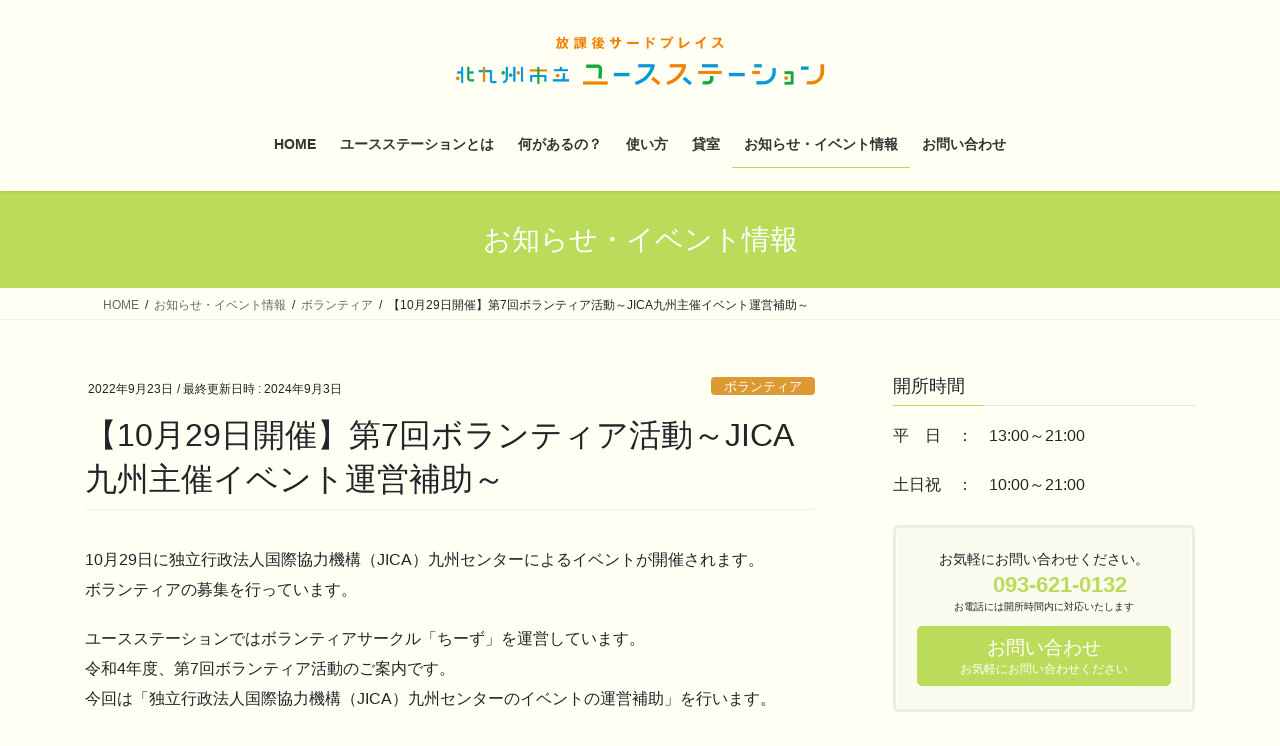

--- FILE ---
content_type: text/html; charset=UTF-8
request_url: https://www.kitaq-youth.com/%E3%80%9010%E6%9C%8829%E6%97%A5%E9%96%8B%E5%82%AC%E3%80%91%E7%AC%AC7%E5%9B%9E%E3%83%9C%E3%83%A9%E3%83%B3%E3%83%86%E3%82%A3%E3%82%A2%E6%B4%BB%E5%8B%95%EF%BD%9Ejica%E4%B9%9D%E5%B7%9E%E4%B8%BB%E5%82%AC/
body_size: 36706
content:
<!DOCTYPE html>
<html dir="ltr" lang="ja" prefix="og: https://ogp.me/ns#">
<head>
<meta charset="utf-8">
<meta http-equiv="X-UA-Compatible" content="IE=edge">
<meta name="viewport" content="width=device-width, initial-scale=1">

<title>【10月29日開催】第7回ボランティア活動～JICA九州主催イベント運営補助～ - 北九州市立ユースステーション</title>

		<!-- All in One SEO 4.9.3 - aioseo.com -->
	<meta name="description" content="10月29日に独立行政法人国際協力機構（JICA）九州センターによるイベントが開催されます。ボランティアの募集" />
	<meta name="robots" content="noindex, nofollow, max-image-preview:large" />
	<meta name="author" content="admin"/>
	<meta name="google-site-verification" content="sV_J9u33T9psLPPgkB7IB4i8jyDkC0sG0p0tqOkTjbE" />
	<link rel="canonical" href="https://www.kitaq-youth.com/%e3%80%9010%e6%9c%8829%e6%97%a5%e9%96%8b%e5%82%ac%e3%80%91%e7%ac%ac7%e5%9b%9e%e3%83%9c%e3%83%a9%e3%83%b3%e3%83%86%e3%82%a3%e3%82%a2%e6%b4%bb%e5%8b%95%ef%bd%9ejica%e4%b9%9d%e5%b7%9e%e4%b8%bb%e5%82%ac/" />
	<meta name="generator" content="All in One SEO (AIOSEO) 4.9.3" />

		<!-- Global site tag (gtag.js) - Google Analytics -->
<script async src="https://www.googletagmanager.com/gtag/js?id=UA-194047576-1"></script>
<script>
 window.dataLayer = window.dataLayer || [];
 function gtag(){dataLayer.push(arguments);}
 gtag('js', new Date());

 gtag('config', 'UA-194047576-1');
</script>
		<meta property="og:locale" content="ja_JP" />
		<meta property="og:site_name" content="北九州市立ユースステーション - 持続可能な未来の探求・共創基地" />
		<meta property="og:type" content="article" />
		<meta property="og:title" content="【10月29日開催】第7回ボランティア活動～JICA九州主催イベント運営補助～ - 北九州市立ユースステーション" />
		<meta property="og:description" content="10月29日に独立行政法人国際協力機構（JICA）九州センターによるイベントが開催されます。ボランティアの募集" />
		<meta property="og:url" content="https://www.kitaq-youth.com/%e3%80%9010%e6%9c%8829%e6%97%a5%e9%96%8b%e5%82%ac%e3%80%91%e7%ac%ac7%e5%9b%9e%e3%83%9c%e3%83%a9%e3%83%b3%e3%83%86%e3%82%a3%e3%82%a2%e6%b4%bb%e5%8b%95%ef%bd%9ejica%e4%b9%9d%e5%b7%9e%e4%b8%bb%e5%82%ac/" />
		<meta property="article:published_time" content="2022-09-23T05:38:00+00:00" />
		<meta property="article:modified_time" content="2024-09-03T03:41:57+00:00" />
		<meta name="twitter:card" content="summary" />
		<meta name="twitter:title" content="【10月29日開催】第7回ボランティア活動～JICA九州主催イベント運営補助～ - 北九州市立ユースステーション" />
		<meta name="twitter:description" content="10月29日に独立行政法人国際協力機構（JICA）九州センターによるイベントが開催されます。ボランティアの募集" />
		<script type="application/ld+json" class="aioseo-schema">
			{"@context":"https:\/\/schema.org","@graph":[{"@type":"BlogPosting","@id":"https:\/\/www.kitaq-youth.com\/%e3%80%9010%e6%9c%8829%e6%97%a5%e9%96%8b%e5%82%ac%e3%80%91%e7%ac%ac7%e5%9b%9e%e3%83%9c%e3%83%a9%e3%83%b3%e3%83%86%e3%82%a3%e3%82%a2%e6%b4%bb%e5%8b%95%ef%bd%9ejica%e4%b9%9d%e5%b7%9e%e4%b8%bb%e5%82%ac\/#blogposting","name":"\u301010\u670829\u65e5\u958b\u50ac\u3011\u7b2c7\u56de\u30dc\u30e9\u30f3\u30c6\u30a3\u30a2\u6d3b\u52d5\uff5eJICA\u4e5d\u5dde\u4e3b\u50ac\u30a4\u30d9\u30f3\u30c8\u904b\u55b6\u88dc\u52a9\uff5e - \u5317\u4e5d\u5dde\u5e02\u7acb\u30e6\u30fc\u30b9\u30b9\u30c6\u30fc\u30b7\u30e7\u30f3","headline":"\u301010\u670829\u65e5\u958b\u50ac\u3011\u7b2c7\u56de\u30dc\u30e9\u30f3\u30c6\u30a3\u30a2\u6d3b\u52d5\uff5eJICA\u4e5d\u5dde\u4e3b\u50ac\u30a4\u30d9\u30f3\u30c8\u904b\u55b6\u88dc\u52a9\uff5e","author":{"@id":"https:\/\/www.kitaq-youth.com\/author\/admin\/#author"},"publisher":{"@id":"https:\/\/www.kitaq-youth.com\/#organization"},"image":{"@type":"ImageObject","url":"https:\/\/www.kitaq-youth.com\/wp-content\/uploads\/2022\/09\/10015675ee0ac8c2c2ef83e1d0dcfb90.png","width":720,"height":1040},"datePublished":"2022-09-23T14:38:00+09:00","dateModified":"2024-09-03T12:41:57+09:00","inLanguage":"ja","mainEntityOfPage":{"@id":"https:\/\/www.kitaq-youth.com\/%e3%80%9010%e6%9c%8829%e6%97%a5%e9%96%8b%e5%82%ac%e3%80%91%e7%ac%ac7%e5%9b%9e%e3%83%9c%e3%83%a9%e3%83%b3%e3%83%86%e3%82%a3%e3%82%a2%e6%b4%bb%e5%8b%95%ef%bd%9ejica%e4%b9%9d%e5%b7%9e%e4%b8%bb%e5%82%ac\/#webpage"},"isPartOf":{"@id":"https:\/\/www.kitaq-youth.com\/%e3%80%9010%e6%9c%8829%e6%97%a5%e9%96%8b%e5%82%ac%e3%80%91%e7%ac%ac7%e5%9b%9e%e3%83%9c%e3%83%a9%e3%83%b3%e3%83%86%e3%82%a3%e3%82%a2%e6%b4%bb%e5%8b%95%ef%bd%9ejica%e4%b9%9d%e5%b7%9e%e4%b8%bb%e5%82%ac\/#webpage"},"articleSection":"\u30dc\u30e9\u30f3\u30c6\u30a3\u30a2"},{"@type":"BreadcrumbList","@id":"https:\/\/www.kitaq-youth.com\/%e3%80%9010%e6%9c%8829%e6%97%a5%e9%96%8b%e5%82%ac%e3%80%91%e7%ac%ac7%e5%9b%9e%e3%83%9c%e3%83%a9%e3%83%b3%e3%83%86%e3%82%a3%e3%82%a2%e6%b4%bb%e5%8b%95%ef%bd%9ejica%e4%b9%9d%e5%b7%9e%e4%b8%bb%e5%82%ac\/#breadcrumblist","itemListElement":[{"@type":"ListItem","@id":"https:\/\/www.kitaq-youth.com#listItem","position":1,"name":"\u30db\u30fc\u30e0","item":"https:\/\/www.kitaq-youth.com","nextItem":{"@type":"ListItem","@id":"https:\/\/www.kitaq-youth.com\/category\/volunteer\/#listItem","name":"\u30dc\u30e9\u30f3\u30c6\u30a3\u30a2"}},{"@type":"ListItem","@id":"https:\/\/www.kitaq-youth.com\/category\/volunteer\/#listItem","position":2,"name":"\u30dc\u30e9\u30f3\u30c6\u30a3\u30a2","item":"https:\/\/www.kitaq-youth.com\/category\/volunteer\/","nextItem":{"@type":"ListItem","@id":"https:\/\/www.kitaq-youth.com\/%e3%80%9010%e6%9c%8829%e6%97%a5%e9%96%8b%e5%82%ac%e3%80%91%e7%ac%ac7%e5%9b%9e%e3%83%9c%e3%83%a9%e3%83%b3%e3%83%86%e3%82%a3%e3%82%a2%e6%b4%bb%e5%8b%95%ef%bd%9ejica%e4%b9%9d%e5%b7%9e%e4%b8%bb%e5%82%ac\/#listItem","name":"\u301010\u670829\u65e5\u958b\u50ac\u3011\u7b2c7\u56de\u30dc\u30e9\u30f3\u30c6\u30a3\u30a2\u6d3b\u52d5\uff5eJICA\u4e5d\u5dde\u4e3b\u50ac\u30a4\u30d9\u30f3\u30c8\u904b\u55b6\u88dc\u52a9\uff5e"},"previousItem":{"@type":"ListItem","@id":"https:\/\/www.kitaq-youth.com#listItem","name":"\u30db\u30fc\u30e0"}},{"@type":"ListItem","@id":"https:\/\/www.kitaq-youth.com\/%e3%80%9010%e6%9c%8829%e6%97%a5%e9%96%8b%e5%82%ac%e3%80%91%e7%ac%ac7%e5%9b%9e%e3%83%9c%e3%83%a9%e3%83%b3%e3%83%86%e3%82%a3%e3%82%a2%e6%b4%bb%e5%8b%95%ef%bd%9ejica%e4%b9%9d%e5%b7%9e%e4%b8%bb%e5%82%ac\/#listItem","position":3,"name":"\u301010\u670829\u65e5\u958b\u50ac\u3011\u7b2c7\u56de\u30dc\u30e9\u30f3\u30c6\u30a3\u30a2\u6d3b\u52d5\uff5eJICA\u4e5d\u5dde\u4e3b\u50ac\u30a4\u30d9\u30f3\u30c8\u904b\u55b6\u88dc\u52a9\uff5e","previousItem":{"@type":"ListItem","@id":"https:\/\/www.kitaq-youth.com\/category\/volunteer\/#listItem","name":"\u30dc\u30e9\u30f3\u30c6\u30a3\u30a2"}}]},{"@type":"Organization","@id":"https:\/\/www.kitaq-youth.com\/#organization","name":"\u5317\u4e5d\u5dde\u5e02\u7acb\u30e6\u30fc\u30b9\u30b9\u30c6\u30fc\u30b7\u30e7\u30f3","description":"\u6301\u7d9a\u53ef\u80fd\u306a\u672a\u6765\u306e\u63a2\u6c42\u30fb\u5171\u5275\u57fa\u5730","url":"https:\/\/www.kitaq-youth.com\/"},{"@type":"Person","@id":"https:\/\/www.kitaq-youth.com\/author\/admin\/#author","url":"https:\/\/www.kitaq-youth.com\/author\/admin\/","name":"admin","image":{"@type":"ImageObject","@id":"https:\/\/www.kitaq-youth.com\/%e3%80%9010%e6%9c%8829%e6%97%a5%e9%96%8b%e5%82%ac%e3%80%91%e7%ac%ac7%e5%9b%9e%e3%83%9c%e3%83%a9%e3%83%b3%e3%83%86%e3%82%a3%e3%82%a2%e6%b4%bb%e5%8b%95%ef%bd%9ejica%e4%b9%9d%e5%b7%9e%e4%b8%bb%e5%82%ac\/#authorImage","url":"https:\/\/secure.gravatar.com\/avatar\/079e7d80277783e931dd1a554c48d55b0da1dc85bba6473e4351c5c4f0f8d9ba?s=96&d=mm&r=g","width":96,"height":96,"caption":"admin"}},{"@type":"WebPage","@id":"https:\/\/www.kitaq-youth.com\/%e3%80%9010%e6%9c%8829%e6%97%a5%e9%96%8b%e5%82%ac%e3%80%91%e7%ac%ac7%e5%9b%9e%e3%83%9c%e3%83%a9%e3%83%b3%e3%83%86%e3%82%a3%e3%82%a2%e6%b4%bb%e5%8b%95%ef%bd%9ejica%e4%b9%9d%e5%b7%9e%e4%b8%bb%e5%82%ac\/#webpage","url":"https:\/\/www.kitaq-youth.com\/%e3%80%9010%e6%9c%8829%e6%97%a5%e9%96%8b%e5%82%ac%e3%80%91%e7%ac%ac7%e5%9b%9e%e3%83%9c%e3%83%a9%e3%83%b3%e3%83%86%e3%82%a3%e3%82%a2%e6%b4%bb%e5%8b%95%ef%bd%9ejica%e4%b9%9d%e5%b7%9e%e4%b8%bb%e5%82%ac\/","name":"\u301010\u670829\u65e5\u958b\u50ac\u3011\u7b2c7\u56de\u30dc\u30e9\u30f3\u30c6\u30a3\u30a2\u6d3b\u52d5\uff5eJICA\u4e5d\u5dde\u4e3b\u50ac\u30a4\u30d9\u30f3\u30c8\u904b\u55b6\u88dc\u52a9\uff5e - \u5317\u4e5d\u5dde\u5e02\u7acb\u30e6\u30fc\u30b9\u30b9\u30c6\u30fc\u30b7\u30e7\u30f3","description":"10\u670829\u65e5\u306b\u72ec\u7acb\u884c\u653f\u6cd5\u4eba\u56fd\u969b\u5354\u529b\u6a5f\u69cb\uff08JICA\uff09\u4e5d\u5dde\u30bb\u30f3\u30bf\u30fc\u306b\u3088\u308b\u30a4\u30d9\u30f3\u30c8\u304c\u958b\u50ac\u3055\u308c\u307e\u3059\u3002\u30dc\u30e9\u30f3\u30c6\u30a3\u30a2\u306e\u52df\u96c6","inLanguage":"ja","isPartOf":{"@id":"https:\/\/www.kitaq-youth.com\/#website"},"breadcrumb":{"@id":"https:\/\/www.kitaq-youth.com\/%e3%80%9010%e6%9c%8829%e6%97%a5%e9%96%8b%e5%82%ac%e3%80%91%e7%ac%ac7%e5%9b%9e%e3%83%9c%e3%83%a9%e3%83%b3%e3%83%86%e3%82%a3%e3%82%a2%e6%b4%bb%e5%8b%95%ef%bd%9ejica%e4%b9%9d%e5%b7%9e%e4%b8%bb%e5%82%ac\/#breadcrumblist"},"author":{"@id":"https:\/\/www.kitaq-youth.com\/author\/admin\/#author"},"creator":{"@id":"https:\/\/www.kitaq-youth.com\/author\/admin\/#author"},"image":{"@type":"ImageObject","url":"https:\/\/www.kitaq-youth.com\/wp-content\/uploads\/2022\/09\/10015675ee0ac8c2c2ef83e1d0dcfb90.png","@id":"https:\/\/www.kitaq-youth.com\/%e3%80%9010%e6%9c%8829%e6%97%a5%e9%96%8b%e5%82%ac%e3%80%91%e7%ac%ac7%e5%9b%9e%e3%83%9c%e3%83%a9%e3%83%b3%e3%83%86%e3%82%a3%e3%82%a2%e6%b4%bb%e5%8b%95%ef%bd%9ejica%e4%b9%9d%e5%b7%9e%e4%b8%bb%e5%82%ac\/#mainImage","width":720,"height":1040},"primaryImageOfPage":{"@id":"https:\/\/www.kitaq-youth.com\/%e3%80%9010%e6%9c%8829%e6%97%a5%e9%96%8b%e5%82%ac%e3%80%91%e7%ac%ac7%e5%9b%9e%e3%83%9c%e3%83%a9%e3%83%b3%e3%83%86%e3%82%a3%e3%82%a2%e6%b4%bb%e5%8b%95%ef%bd%9ejica%e4%b9%9d%e5%b7%9e%e4%b8%bb%e5%82%ac\/#mainImage"},"datePublished":"2022-09-23T14:38:00+09:00","dateModified":"2024-09-03T12:41:57+09:00"},{"@type":"WebSite","@id":"https:\/\/www.kitaq-youth.com\/#website","url":"https:\/\/www.kitaq-youth.com\/","name":"\u5317\u4e5d\u5dde\u5e02\u7acb\u30e6\u30fc\u30b9\u30b9\u30c6\u30fc\u30b7\u30e7\u30f3","description":"\u6301\u7d9a\u53ef\u80fd\u306a\u672a\u6765\u306e\u63a2\u6c42\u30fb\u5171\u5275\u57fa\u5730","inLanguage":"ja","publisher":{"@id":"https:\/\/www.kitaq-youth.com\/#organization"}}]}
		</script>
		<!-- All in One SEO -->

<link rel='dns-prefetch' href='//www.googletagmanager.com' />
<link rel="alternate" type="application/rss+xml" title="北九州市立ユースステーション &raquo; フィード" href="https://www.kitaq-youth.com/feed/" />
<link rel="alternate" type="application/rss+xml" title="北九州市立ユースステーション &raquo; コメントフィード" href="https://www.kitaq-youth.com/comments/feed/" />
<link rel="alternate" title="oEmbed (JSON)" type="application/json+oembed" href="https://www.kitaq-youth.com/wp-json/oembed/1.0/embed?url=https%3A%2F%2Fwww.kitaq-youth.com%2F%25e3%2580%259010%25e6%259c%258829%25e6%2597%25a5%25e9%2596%258b%25e5%2582%25ac%25e3%2580%2591%25e7%25ac%25ac7%25e5%259b%259e%25e3%2583%259c%25e3%2583%25a9%25e3%2583%25b3%25e3%2583%2586%25e3%2582%25a3%25e3%2582%25a2%25e6%25b4%25bb%25e5%258b%2595%25ef%25bd%259ejica%25e4%25b9%259d%25e5%25b7%259e%25e4%25b8%25bb%25e5%2582%25ac%2F" />
<link rel="alternate" title="oEmbed (XML)" type="text/xml+oembed" href="https://www.kitaq-youth.com/wp-json/oembed/1.0/embed?url=https%3A%2F%2Fwww.kitaq-youth.com%2F%25e3%2580%259010%25e6%259c%258829%25e6%2597%25a5%25e9%2596%258b%25e5%2582%25ac%25e3%2580%2591%25e7%25ac%25ac7%25e5%259b%259e%25e3%2583%259c%25e3%2583%25a9%25e3%2583%25b3%25e3%2583%2586%25e3%2582%25a3%25e3%2582%25a2%25e6%25b4%25bb%25e5%258b%2595%25ef%25bd%259ejica%25e4%25b9%259d%25e5%25b7%259e%25e4%25b8%25bb%25e5%2582%25ac%2F&#038;format=xml" />
<meta name="description" content="10月29日に独立行政法人国際協力機構（JICA）九州センターによるイベントが開催されます。ボランティアの募集を行っています。ユースステーションではボランティアサークル「ちーず」を運営しています。令和4年度、第7回ボランティア活動のご案内です。今回は「独立行政法人国際協力機構（JICA）九州センターのイベントの運営補助」を行います。「ちーず」のメンバーは現在も募集しています。是非ご参加ください。募集内容〇開催日時　10月29日（土）　14：00 ～ " /><style id='wp-img-auto-sizes-contain-inline-css' type='text/css'>
img:is([sizes=auto i],[sizes^="auto," i]){contain-intrinsic-size:3000px 1500px}
/*# sourceURL=wp-img-auto-sizes-contain-inline-css */
</style>
<link rel='preload' id='sbi_styles-css-preload' href='https://www.kitaq-youth.com/wp-content/plugins/instagram-feed/css/sbi-styles.min.css?ver=6.10.0' as='style' onload="this.onload=null;this.rel='stylesheet'"/>
<link rel='stylesheet' id='sbi_styles-css' href='https://www.kitaq-youth.com/wp-content/plugins/instagram-feed/css/sbi-styles.min.css?ver=6.10.0' media='print' onload="this.media='all'; this.onload=null;">
<link rel='preload' id='vkExUnit_common_style-css-preload' href='https://www.kitaq-youth.com/wp-content/plugins/vk-all-in-one-expansion-unit/assets/css/vkExUnit_style.css?ver=9.113.0.1' as='style' onload="this.onload=null;this.rel='stylesheet'"/>
<link rel='stylesheet' id='vkExUnit_common_style-css' href='https://www.kitaq-youth.com/wp-content/plugins/vk-all-in-one-expansion-unit/assets/css/vkExUnit_style.css?ver=9.113.0.1' media='print' onload="this.media='all'; this.onload=null;">
<style id='vkExUnit_common_style-inline-css' type='text/css'>
.grecaptcha-badge{bottom: 85px !important;}
:root {--ver_page_top_button_url:url(https://www.kitaq-youth.com/wp-content/plugins/vk-all-in-one-expansion-unit/assets/images/to-top-btn-icon.svg);}@font-face {font-weight: normal;font-style: normal;font-family: "vk_sns";src: url("https://www.kitaq-youth.com/wp-content/plugins/vk-all-in-one-expansion-unit/inc/sns/icons/fonts/vk_sns.eot?-bq20cj");src: url("https://www.kitaq-youth.com/wp-content/plugins/vk-all-in-one-expansion-unit/inc/sns/icons/fonts/vk_sns.eot?#iefix-bq20cj") format("embedded-opentype"),url("https://www.kitaq-youth.com/wp-content/plugins/vk-all-in-one-expansion-unit/inc/sns/icons/fonts/vk_sns.woff?-bq20cj") format("woff"),url("https://www.kitaq-youth.com/wp-content/plugins/vk-all-in-one-expansion-unit/inc/sns/icons/fonts/vk_sns.ttf?-bq20cj") format("truetype"),url("https://www.kitaq-youth.com/wp-content/plugins/vk-all-in-one-expansion-unit/inc/sns/icons/fonts/vk_sns.svg?-bq20cj#vk_sns") format("svg");}
.veu_promotion-alert__content--text {border: 1px solid rgba(0,0,0,0.125);padding: 0.5em 1em;border-radius: var(--vk-size-radius);margin-bottom: var(--vk-margin-block-bottom);font-size: 0.875rem;}/* Alert Content部分に段落タグを入れた場合に最後の段落の余白を0にする */.veu_promotion-alert__content--text p:last-of-type{margin-bottom:0;margin-top: 0;}
/*# sourceURL=vkExUnit_common_style-inline-css */
</style>
<style id='wp-block-library-inline-css' type='text/css'>
:root{--wp-block-synced-color:#7a00df;--wp-block-synced-color--rgb:122,0,223;--wp-bound-block-color:var(--wp-block-synced-color);--wp-editor-canvas-background:#ddd;--wp-admin-theme-color:#007cba;--wp-admin-theme-color--rgb:0,124,186;--wp-admin-theme-color-darker-10:#006ba1;--wp-admin-theme-color-darker-10--rgb:0,107,160.5;--wp-admin-theme-color-darker-20:#005a87;--wp-admin-theme-color-darker-20--rgb:0,90,135;--wp-admin-border-width-focus:2px}@media (min-resolution:192dpi){:root{--wp-admin-border-width-focus:1.5px}}.wp-element-button{cursor:pointer}:root .has-very-light-gray-background-color{background-color:#eee}:root .has-very-dark-gray-background-color{background-color:#313131}:root .has-very-light-gray-color{color:#eee}:root .has-very-dark-gray-color{color:#313131}:root .has-vivid-green-cyan-to-vivid-cyan-blue-gradient-background{background:linear-gradient(135deg,#00d084,#0693e3)}:root .has-purple-crush-gradient-background{background:linear-gradient(135deg,#34e2e4,#4721fb 50%,#ab1dfe)}:root .has-hazy-dawn-gradient-background{background:linear-gradient(135deg,#faaca8,#dad0ec)}:root .has-subdued-olive-gradient-background{background:linear-gradient(135deg,#fafae1,#67a671)}:root .has-atomic-cream-gradient-background{background:linear-gradient(135deg,#fdd79a,#004a59)}:root .has-nightshade-gradient-background{background:linear-gradient(135deg,#330968,#31cdcf)}:root .has-midnight-gradient-background{background:linear-gradient(135deg,#020381,#2874fc)}:root{--wp--preset--font-size--normal:16px;--wp--preset--font-size--huge:42px}.has-regular-font-size{font-size:1em}.has-larger-font-size{font-size:2.625em}.has-normal-font-size{font-size:var(--wp--preset--font-size--normal)}.has-huge-font-size{font-size:var(--wp--preset--font-size--huge)}.has-text-align-center{text-align:center}.has-text-align-left{text-align:left}.has-text-align-right{text-align:right}.has-fit-text{white-space:nowrap!important}#end-resizable-editor-section{display:none}.aligncenter{clear:both}.items-justified-left{justify-content:flex-start}.items-justified-center{justify-content:center}.items-justified-right{justify-content:flex-end}.items-justified-space-between{justify-content:space-between}.screen-reader-text{border:0;clip-path:inset(50%);height:1px;margin:-1px;overflow:hidden;padding:0;position:absolute;width:1px;word-wrap:normal!important}.screen-reader-text:focus{background-color:#ddd;clip-path:none;color:#444;display:block;font-size:1em;height:auto;left:5px;line-height:normal;padding:15px 23px 14px;text-decoration:none;top:5px;width:auto;z-index:100000}html :where(.has-border-color){border-style:solid}html :where([style*=border-top-color]){border-top-style:solid}html :where([style*=border-right-color]){border-right-style:solid}html :where([style*=border-bottom-color]){border-bottom-style:solid}html :where([style*=border-left-color]){border-left-style:solid}html :where([style*=border-width]){border-style:solid}html :where([style*=border-top-width]){border-top-style:solid}html :where([style*=border-right-width]){border-right-style:solid}html :where([style*=border-bottom-width]){border-bottom-style:solid}html :where([style*=border-left-width]){border-left-style:solid}html :where(img[class*=wp-image-]){height:auto;max-width:100%}:where(figure){margin:0 0 1em}html :where(.is-position-sticky){--wp-admin--admin-bar--position-offset:var(--wp-admin--admin-bar--height,0px)}@media screen and (max-width:600px){html :where(.is-position-sticky){--wp-admin--admin-bar--position-offset:0px}}
/* VK Color Palettes */:root{ --wp--preset--color--vk-color-custom-1:#fffff3}/* --vk-color-custom-1 is deprecated. */:root{ --vk-color-custom-1: var(--wp--preset--color--vk-color-custom-1);}

/*# sourceURL=wp-block-library-inline-css */
</style><style id='wp-block-social-links-inline-css' type='text/css'>
.wp-block-social-links{background:none;box-sizing:border-box;margin-left:0;padding-left:0;padding-right:0;text-indent:0}.wp-block-social-links .wp-social-link a,.wp-block-social-links .wp-social-link a:hover{border-bottom:0;box-shadow:none;text-decoration:none}.wp-block-social-links .wp-social-link svg{height:1em;width:1em}.wp-block-social-links .wp-social-link span:not(.screen-reader-text){font-size:.65em;margin-left:.5em;margin-right:.5em}.wp-block-social-links.has-small-icon-size{font-size:16px}.wp-block-social-links,.wp-block-social-links.has-normal-icon-size{font-size:24px}.wp-block-social-links.has-large-icon-size{font-size:36px}.wp-block-social-links.has-huge-icon-size{font-size:48px}.wp-block-social-links.aligncenter{display:flex;justify-content:center}.wp-block-social-links.alignright{justify-content:flex-end}.wp-block-social-link{border-radius:9999px;display:block}@media not (prefers-reduced-motion){.wp-block-social-link{transition:transform .1s ease}}.wp-block-social-link{height:auto}.wp-block-social-link a{align-items:center;display:flex;line-height:0}.wp-block-social-link:hover{transform:scale(1.1)}.wp-block-social-links .wp-block-social-link.wp-social-link{display:inline-block;margin:0;padding:0}.wp-block-social-links .wp-block-social-link.wp-social-link .wp-block-social-link-anchor,.wp-block-social-links .wp-block-social-link.wp-social-link .wp-block-social-link-anchor svg,.wp-block-social-links .wp-block-social-link.wp-social-link .wp-block-social-link-anchor:active,.wp-block-social-links .wp-block-social-link.wp-social-link .wp-block-social-link-anchor:hover,.wp-block-social-links .wp-block-social-link.wp-social-link .wp-block-social-link-anchor:visited{color:currentColor;fill:currentColor}:where(.wp-block-social-links:not(.is-style-logos-only)) .wp-social-link{background-color:#f0f0f0;color:#444}:where(.wp-block-social-links:not(.is-style-logos-only)) .wp-social-link-amazon{background-color:#f90;color:#fff}:where(.wp-block-social-links:not(.is-style-logos-only)) .wp-social-link-bandcamp{background-color:#1ea0c3;color:#fff}:where(.wp-block-social-links:not(.is-style-logos-only)) .wp-social-link-behance{background-color:#0757fe;color:#fff}:where(.wp-block-social-links:not(.is-style-logos-only)) .wp-social-link-bluesky{background-color:#0a7aff;color:#fff}:where(.wp-block-social-links:not(.is-style-logos-only)) .wp-social-link-codepen{background-color:#1e1f26;color:#fff}:where(.wp-block-social-links:not(.is-style-logos-only)) .wp-social-link-deviantart{background-color:#02e49b;color:#fff}:where(.wp-block-social-links:not(.is-style-logos-only)) .wp-social-link-discord{background-color:#5865f2;color:#fff}:where(.wp-block-social-links:not(.is-style-logos-only)) .wp-social-link-dribbble{background-color:#e94c89;color:#fff}:where(.wp-block-social-links:not(.is-style-logos-only)) .wp-social-link-dropbox{background-color:#4280ff;color:#fff}:where(.wp-block-social-links:not(.is-style-logos-only)) .wp-social-link-etsy{background-color:#f45800;color:#fff}:where(.wp-block-social-links:not(.is-style-logos-only)) .wp-social-link-facebook{background-color:#0866ff;color:#fff}:where(.wp-block-social-links:not(.is-style-logos-only)) .wp-social-link-fivehundredpx{background-color:#000;color:#fff}:where(.wp-block-social-links:not(.is-style-logos-only)) .wp-social-link-flickr{background-color:#0461dd;color:#fff}:where(.wp-block-social-links:not(.is-style-logos-only)) .wp-social-link-foursquare{background-color:#e65678;color:#fff}:where(.wp-block-social-links:not(.is-style-logos-only)) .wp-social-link-github{background-color:#24292d;color:#fff}:where(.wp-block-social-links:not(.is-style-logos-only)) .wp-social-link-goodreads{background-color:#eceadd;color:#382110}:where(.wp-block-social-links:not(.is-style-logos-only)) .wp-social-link-google{background-color:#ea4434;color:#fff}:where(.wp-block-social-links:not(.is-style-logos-only)) .wp-social-link-gravatar{background-color:#1d4fc4;color:#fff}:where(.wp-block-social-links:not(.is-style-logos-only)) .wp-social-link-instagram{background-color:#f00075;color:#fff}:where(.wp-block-social-links:not(.is-style-logos-only)) .wp-social-link-lastfm{background-color:#e21b24;color:#fff}:where(.wp-block-social-links:not(.is-style-logos-only)) .wp-social-link-linkedin{background-color:#0d66c2;color:#fff}:where(.wp-block-social-links:not(.is-style-logos-only)) .wp-social-link-mastodon{background-color:#3288d4;color:#fff}:where(.wp-block-social-links:not(.is-style-logos-only)) .wp-social-link-medium{background-color:#000;color:#fff}:where(.wp-block-social-links:not(.is-style-logos-only)) .wp-social-link-meetup{background-color:#f6405f;color:#fff}:where(.wp-block-social-links:not(.is-style-logos-only)) .wp-social-link-patreon{background-color:#000;color:#fff}:where(.wp-block-social-links:not(.is-style-logos-only)) .wp-social-link-pinterest{background-color:#e60122;color:#fff}:where(.wp-block-social-links:not(.is-style-logos-only)) .wp-social-link-pocket{background-color:#ef4155;color:#fff}:where(.wp-block-social-links:not(.is-style-logos-only)) .wp-social-link-reddit{background-color:#ff4500;color:#fff}:where(.wp-block-social-links:not(.is-style-logos-only)) .wp-social-link-skype{background-color:#0478d7;color:#fff}:where(.wp-block-social-links:not(.is-style-logos-only)) .wp-social-link-snapchat{background-color:#fefc00;color:#fff;stroke:#000}:where(.wp-block-social-links:not(.is-style-logos-only)) .wp-social-link-soundcloud{background-color:#ff5600;color:#fff}:where(.wp-block-social-links:not(.is-style-logos-only)) .wp-social-link-spotify{background-color:#1bd760;color:#fff}:where(.wp-block-social-links:not(.is-style-logos-only)) .wp-social-link-telegram{background-color:#2aabee;color:#fff}:where(.wp-block-social-links:not(.is-style-logos-only)) .wp-social-link-threads{background-color:#000;color:#fff}:where(.wp-block-social-links:not(.is-style-logos-only)) .wp-social-link-tiktok{background-color:#000;color:#fff}:where(.wp-block-social-links:not(.is-style-logos-only)) .wp-social-link-tumblr{background-color:#011835;color:#fff}:where(.wp-block-social-links:not(.is-style-logos-only)) .wp-social-link-twitch{background-color:#6440a4;color:#fff}:where(.wp-block-social-links:not(.is-style-logos-only)) .wp-social-link-twitter{background-color:#1da1f2;color:#fff}:where(.wp-block-social-links:not(.is-style-logos-only)) .wp-social-link-vimeo{background-color:#1eb7ea;color:#fff}:where(.wp-block-social-links:not(.is-style-logos-only)) .wp-social-link-vk{background-color:#4680c2;color:#fff}:where(.wp-block-social-links:not(.is-style-logos-only)) .wp-social-link-wordpress{background-color:#3499cd;color:#fff}:where(.wp-block-social-links:not(.is-style-logos-only)) .wp-social-link-whatsapp{background-color:#25d366;color:#fff}:where(.wp-block-social-links:not(.is-style-logos-only)) .wp-social-link-x{background-color:#000;color:#fff}:where(.wp-block-social-links:not(.is-style-logos-only)) .wp-social-link-yelp{background-color:#d32422;color:#fff}:where(.wp-block-social-links:not(.is-style-logos-only)) .wp-social-link-youtube{background-color:red;color:#fff}:where(.wp-block-social-links.is-style-logos-only) .wp-social-link{background:none}:where(.wp-block-social-links.is-style-logos-only) .wp-social-link svg{height:1.25em;width:1.25em}:where(.wp-block-social-links.is-style-logos-only) .wp-social-link-amazon{color:#f90}:where(.wp-block-social-links.is-style-logos-only) .wp-social-link-bandcamp{color:#1ea0c3}:where(.wp-block-social-links.is-style-logos-only) .wp-social-link-behance{color:#0757fe}:where(.wp-block-social-links.is-style-logos-only) .wp-social-link-bluesky{color:#0a7aff}:where(.wp-block-social-links.is-style-logos-only) .wp-social-link-codepen{color:#1e1f26}:where(.wp-block-social-links.is-style-logos-only) .wp-social-link-deviantart{color:#02e49b}:where(.wp-block-social-links.is-style-logos-only) .wp-social-link-discord{color:#5865f2}:where(.wp-block-social-links.is-style-logos-only) .wp-social-link-dribbble{color:#e94c89}:where(.wp-block-social-links.is-style-logos-only) .wp-social-link-dropbox{color:#4280ff}:where(.wp-block-social-links.is-style-logos-only) .wp-social-link-etsy{color:#f45800}:where(.wp-block-social-links.is-style-logos-only) .wp-social-link-facebook{color:#0866ff}:where(.wp-block-social-links.is-style-logos-only) .wp-social-link-fivehundredpx{color:#000}:where(.wp-block-social-links.is-style-logos-only) .wp-social-link-flickr{color:#0461dd}:where(.wp-block-social-links.is-style-logos-only) .wp-social-link-foursquare{color:#e65678}:where(.wp-block-social-links.is-style-logos-only) .wp-social-link-github{color:#24292d}:where(.wp-block-social-links.is-style-logos-only) .wp-social-link-goodreads{color:#382110}:where(.wp-block-social-links.is-style-logos-only) .wp-social-link-google{color:#ea4434}:where(.wp-block-social-links.is-style-logos-only) .wp-social-link-gravatar{color:#1d4fc4}:where(.wp-block-social-links.is-style-logos-only) .wp-social-link-instagram{color:#f00075}:where(.wp-block-social-links.is-style-logos-only) .wp-social-link-lastfm{color:#e21b24}:where(.wp-block-social-links.is-style-logos-only) .wp-social-link-linkedin{color:#0d66c2}:where(.wp-block-social-links.is-style-logos-only) .wp-social-link-mastodon{color:#3288d4}:where(.wp-block-social-links.is-style-logos-only) .wp-social-link-medium{color:#000}:where(.wp-block-social-links.is-style-logos-only) .wp-social-link-meetup{color:#f6405f}:where(.wp-block-social-links.is-style-logos-only) .wp-social-link-patreon{color:#000}:where(.wp-block-social-links.is-style-logos-only) .wp-social-link-pinterest{color:#e60122}:where(.wp-block-social-links.is-style-logos-only) .wp-social-link-pocket{color:#ef4155}:where(.wp-block-social-links.is-style-logos-only) .wp-social-link-reddit{color:#ff4500}:where(.wp-block-social-links.is-style-logos-only) .wp-social-link-skype{color:#0478d7}:where(.wp-block-social-links.is-style-logos-only) .wp-social-link-snapchat{color:#fff;stroke:#000}:where(.wp-block-social-links.is-style-logos-only) .wp-social-link-soundcloud{color:#ff5600}:where(.wp-block-social-links.is-style-logos-only) .wp-social-link-spotify{color:#1bd760}:where(.wp-block-social-links.is-style-logos-only) .wp-social-link-telegram{color:#2aabee}:where(.wp-block-social-links.is-style-logos-only) .wp-social-link-threads{color:#000}:where(.wp-block-social-links.is-style-logos-only) .wp-social-link-tiktok{color:#000}:where(.wp-block-social-links.is-style-logos-only) .wp-social-link-tumblr{color:#011835}:where(.wp-block-social-links.is-style-logos-only) .wp-social-link-twitch{color:#6440a4}:where(.wp-block-social-links.is-style-logos-only) .wp-social-link-twitter{color:#1da1f2}:where(.wp-block-social-links.is-style-logos-only) .wp-social-link-vimeo{color:#1eb7ea}:where(.wp-block-social-links.is-style-logos-only) .wp-social-link-vk{color:#4680c2}:where(.wp-block-social-links.is-style-logos-only) .wp-social-link-whatsapp{color:#25d366}:where(.wp-block-social-links.is-style-logos-only) .wp-social-link-wordpress{color:#3499cd}:where(.wp-block-social-links.is-style-logos-only) .wp-social-link-x{color:#000}:where(.wp-block-social-links.is-style-logos-only) .wp-social-link-yelp{color:#d32422}:where(.wp-block-social-links.is-style-logos-only) .wp-social-link-youtube{color:red}.wp-block-social-links.is-style-pill-shape .wp-social-link{width:auto}:root :where(.wp-block-social-links .wp-social-link a){padding:.25em}:root :where(.wp-block-social-links.is-style-logos-only .wp-social-link a){padding:0}:root :where(.wp-block-social-links.is-style-pill-shape .wp-social-link a){padding-left:.6666666667em;padding-right:.6666666667em}.wp-block-social-links:not(.has-icon-color):not(.has-icon-background-color) .wp-social-link-snapchat .wp-block-social-link-label{color:#000}
/*# sourceURL=https://www.kitaq-youth.com/wp-includes/blocks/social-links/style.min.css */
</style>
<style id='global-styles-inline-css' type='text/css'>
:root{--wp--preset--aspect-ratio--square: 1;--wp--preset--aspect-ratio--4-3: 4/3;--wp--preset--aspect-ratio--3-4: 3/4;--wp--preset--aspect-ratio--3-2: 3/2;--wp--preset--aspect-ratio--2-3: 2/3;--wp--preset--aspect-ratio--16-9: 16/9;--wp--preset--aspect-ratio--9-16: 9/16;--wp--preset--color--black: #000000;--wp--preset--color--cyan-bluish-gray: #abb8c3;--wp--preset--color--white: #ffffff;--wp--preset--color--pale-pink: #f78da7;--wp--preset--color--vivid-red: #cf2e2e;--wp--preset--color--luminous-vivid-orange: #ff6900;--wp--preset--color--luminous-vivid-amber: #fcb900;--wp--preset--color--light-green-cyan: #7bdcb5;--wp--preset--color--vivid-green-cyan: #00d084;--wp--preset--color--pale-cyan-blue: #8ed1fc;--wp--preset--color--vivid-cyan-blue: #0693e3;--wp--preset--color--vivid-purple: #9b51e0;--wp--preset--color--vk-color-custom-1: #fffff3;--wp--preset--gradient--vivid-cyan-blue-to-vivid-purple: linear-gradient(135deg,rgb(6,147,227) 0%,rgb(155,81,224) 100%);--wp--preset--gradient--light-green-cyan-to-vivid-green-cyan: linear-gradient(135deg,rgb(122,220,180) 0%,rgb(0,208,130) 100%);--wp--preset--gradient--luminous-vivid-amber-to-luminous-vivid-orange: linear-gradient(135deg,rgb(252,185,0) 0%,rgb(255,105,0) 100%);--wp--preset--gradient--luminous-vivid-orange-to-vivid-red: linear-gradient(135deg,rgb(255,105,0) 0%,rgb(207,46,46) 100%);--wp--preset--gradient--very-light-gray-to-cyan-bluish-gray: linear-gradient(135deg,rgb(238,238,238) 0%,rgb(169,184,195) 100%);--wp--preset--gradient--cool-to-warm-spectrum: linear-gradient(135deg,rgb(74,234,220) 0%,rgb(151,120,209) 20%,rgb(207,42,186) 40%,rgb(238,44,130) 60%,rgb(251,105,98) 80%,rgb(254,248,76) 100%);--wp--preset--gradient--blush-light-purple: linear-gradient(135deg,rgb(255,206,236) 0%,rgb(152,150,240) 100%);--wp--preset--gradient--blush-bordeaux: linear-gradient(135deg,rgb(254,205,165) 0%,rgb(254,45,45) 50%,rgb(107,0,62) 100%);--wp--preset--gradient--luminous-dusk: linear-gradient(135deg,rgb(255,203,112) 0%,rgb(199,81,192) 50%,rgb(65,88,208) 100%);--wp--preset--gradient--pale-ocean: linear-gradient(135deg,rgb(255,245,203) 0%,rgb(182,227,212) 50%,rgb(51,167,181) 100%);--wp--preset--gradient--electric-grass: linear-gradient(135deg,rgb(202,248,128) 0%,rgb(113,206,126) 100%);--wp--preset--gradient--midnight: linear-gradient(135deg,rgb(2,3,129) 0%,rgb(40,116,252) 100%);--wp--preset--font-size--small: 13px;--wp--preset--font-size--medium: 20px;--wp--preset--font-size--large: 36px;--wp--preset--font-size--x-large: 42px;--wp--preset--spacing--20: 0.44rem;--wp--preset--spacing--30: 0.67rem;--wp--preset--spacing--40: 1rem;--wp--preset--spacing--50: 1.5rem;--wp--preset--spacing--60: 2.25rem;--wp--preset--spacing--70: 3.38rem;--wp--preset--spacing--80: 5.06rem;--wp--preset--shadow--natural: 6px 6px 9px rgba(0, 0, 0, 0.2);--wp--preset--shadow--deep: 12px 12px 50px rgba(0, 0, 0, 0.4);--wp--preset--shadow--sharp: 6px 6px 0px rgba(0, 0, 0, 0.2);--wp--preset--shadow--outlined: 6px 6px 0px -3px rgb(255, 255, 255), 6px 6px rgb(0, 0, 0);--wp--preset--shadow--crisp: 6px 6px 0px rgb(0, 0, 0);}:where(.is-layout-flex){gap: 0.5em;}:where(.is-layout-grid){gap: 0.5em;}body .is-layout-flex{display: flex;}.is-layout-flex{flex-wrap: wrap;align-items: center;}.is-layout-flex > :is(*, div){margin: 0;}body .is-layout-grid{display: grid;}.is-layout-grid > :is(*, div){margin: 0;}:where(.wp-block-columns.is-layout-flex){gap: 2em;}:where(.wp-block-columns.is-layout-grid){gap: 2em;}:where(.wp-block-post-template.is-layout-flex){gap: 1.25em;}:where(.wp-block-post-template.is-layout-grid){gap: 1.25em;}.has-black-color{color: var(--wp--preset--color--black) !important;}.has-cyan-bluish-gray-color{color: var(--wp--preset--color--cyan-bluish-gray) !important;}.has-white-color{color: var(--wp--preset--color--white) !important;}.has-pale-pink-color{color: var(--wp--preset--color--pale-pink) !important;}.has-vivid-red-color{color: var(--wp--preset--color--vivid-red) !important;}.has-luminous-vivid-orange-color{color: var(--wp--preset--color--luminous-vivid-orange) !important;}.has-luminous-vivid-amber-color{color: var(--wp--preset--color--luminous-vivid-amber) !important;}.has-light-green-cyan-color{color: var(--wp--preset--color--light-green-cyan) !important;}.has-vivid-green-cyan-color{color: var(--wp--preset--color--vivid-green-cyan) !important;}.has-pale-cyan-blue-color{color: var(--wp--preset--color--pale-cyan-blue) !important;}.has-vivid-cyan-blue-color{color: var(--wp--preset--color--vivid-cyan-blue) !important;}.has-vivid-purple-color{color: var(--wp--preset--color--vivid-purple) !important;}.has-vk-color-custom-1-color{color: var(--wp--preset--color--vk-color-custom-1) !important;}.has-black-background-color{background-color: var(--wp--preset--color--black) !important;}.has-cyan-bluish-gray-background-color{background-color: var(--wp--preset--color--cyan-bluish-gray) !important;}.has-white-background-color{background-color: var(--wp--preset--color--white) !important;}.has-pale-pink-background-color{background-color: var(--wp--preset--color--pale-pink) !important;}.has-vivid-red-background-color{background-color: var(--wp--preset--color--vivid-red) !important;}.has-luminous-vivid-orange-background-color{background-color: var(--wp--preset--color--luminous-vivid-orange) !important;}.has-luminous-vivid-amber-background-color{background-color: var(--wp--preset--color--luminous-vivid-amber) !important;}.has-light-green-cyan-background-color{background-color: var(--wp--preset--color--light-green-cyan) !important;}.has-vivid-green-cyan-background-color{background-color: var(--wp--preset--color--vivid-green-cyan) !important;}.has-pale-cyan-blue-background-color{background-color: var(--wp--preset--color--pale-cyan-blue) !important;}.has-vivid-cyan-blue-background-color{background-color: var(--wp--preset--color--vivid-cyan-blue) !important;}.has-vivid-purple-background-color{background-color: var(--wp--preset--color--vivid-purple) !important;}.has-vk-color-custom-1-background-color{background-color: var(--wp--preset--color--vk-color-custom-1) !important;}.has-black-border-color{border-color: var(--wp--preset--color--black) !important;}.has-cyan-bluish-gray-border-color{border-color: var(--wp--preset--color--cyan-bluish-gray) !important;}.has-white-border-color{border-color: var(--wp--preset--color--white) !important;}.has-pale-pink-border-color{border-color: var(--wp--preset--color--pale-pink) !important;}.has-vivid-red-border-color{border-color: var(--wp--preset--color--vivid-red) !important;}.has-luminous-vivid-orange-border-color{border-color: var(--wp--preset--color--luminous-vivid-orange) !important;}.has-luminous-vivid-amber-border-color{border-color: var(--wp--preset--color--luminous-vivid-amber) !important;}.has-light-green-cyan-border-color{border-color: var(--wp--preset--color--light-green-cyan) !important;}.has-vivid-green-cyan-border-color{border-color: var(--wp--preset--color--vivid-green-cyan) !important;}.has-pale-cyan-blue-border-color{border-color: var(--wp--preset--color--pale-cyan-blue) !important;}.has-vivid-cyan-blue-border-color{border-color: var(--wp--preset--color--vivid-cyan-blue) !important;}.has-vivid-purple-border-color{border-color: var(--wp--preset--color--vivid-purple) !important;}.has-vk-color-custom-1-border-color{border-color: var(--wp--preset--color--vk-color-custom-1) !important;}.has-vivid-cyan-blue-to-vivid-purple-gradient-background{background: var(--wp--preset--gradient--vivid-cyan-blue-to-vivid-purple) !important;}.has-light-green-cyan-to-vivid-green-cyan-gradient-background{background: var(--wp--preset--gradient--light-green-cyan-to-vivid-green-cyan) !important;}.has-luminous-vivid-amber-to-luminous-vivid-orange-gradient-background{background: var(--wp--preset--gradient--luminous-vivid-amber-to-luminous-vivid-orange) !important;}.has-luminous-vivid-orange-to-vivid-red-gradient-background{background: var(--wp--preset--gradient--luminous-vivid-orange-to-vivid-red) !important;}.has-very-light-gray-to-cyan-bluish-gray-gradient-background{background: var(--wp--preset--gradient--very-light-gray-to-cyan-bluish-gray) !important;}.has-cool-to-warm-spectrum-gradient-background{background: var(--wp--preset--gradient--cool-to-warm-spectrum) !important;}.has-blush-light-purple-gradient-background{background: var(--wp--preset--gradient--blush-light-purple) !important;}.has-blush-bordeaux-gradient-background{background: var(--wp--preset--gradient--blush-bordeaux) !important;}.has-luminous-dusk-gradient-background{background: var(--wp--preset--gradient--luminous-dusk) !important;}.has-pale-ocean-gradient-background{background: var(--wp--preset--gradient--pale-ocean) !important;}.has-electric-grass-gradient-background{background: var(--wp--preset--gradient--electric-grass) !important;}.has-midnight-gradient-background{background: var(--wp--preset--gradient--midnight) !important;}.has-small-font-size{font-size: var(--wp--preset--font-size--small) !important;}.has-medium-font-size{font-size: var(--wp--preset--font-size--medium) !important;}.has-large-font-size{font-size: var(--wp--preset--font-size--large) !important;}.has-x-large-font-size{font-size: var(--wp--preset--font-size--x-large) !important;}
/*# sourceURL=global-styles-inline-css */
</style>

<style id='classic-theme-styles-inline-css' type='text/css'>
/*! This file is auto-generated */
.wp-block-button__link{color:#fff;background-color:#32373c;border-radius:9999px;box-shadow:none;text-decoration:none;padding:calc(.667em + 2px) calc(1.333em + 2px);font-size:1.125em}.wp-block-file__button{background:#32373c;color:#fff;text-decoration:none}
/*# sourceURL=/wp-includes/css/classic-themes.min.css */
</style>
<link rel='preload' id='timelineCSS-css-preload' href='https://www.kitaq-youth.com/wp-content/plugins/timeline-block-block/assets/css/timeline.min.css?ver=1.3.1' as='style' onload="this.onload=null;this.rel='stylesheet'"/>
<link rel='stylesheet' id='timelineCSS-css' href='https://www.kitaq-youth.com/wp-content/plugins/timeline-block-block/assets/css/timeline.min.css?ver=1.3.1' media='print' onload="this.media='all'; this.onload=null;">
<link rel='preload' id='vk-filter-search-style-css-preload' href='https://www.kitaq-youth.com/wp-content/plugins/vk-filter-search/inc/filter-search/package/build/style.css?ver=2.18.3.0' as='style' onload="this.onload=null;this.rel='stylesheet'"/>
<link rel='stylesheet' id='vk-filter-search-style-css' href='https://www.kitaq-youth.com/wp-content/plugins/vk-filter-search/inc/filter-search/package/build/style.css?ver=2.18.3.0' media='print' onload="this.media='all'; this.onload=null;">
<link rel='stylesheet' id='vk-swiper-style-css' href='https://www.kitaq-youth.com/wp-content/plugins/vk-blocks/vendor/vektor-inc/vk-swiper/src/assets/css/swiper-bundle.min.css?ver=11.0.2' type='text/css' media='all' />
<link rel='stylesheet' id='bootstrap-4-style-css' href='https://www.kitaq-youth.com/wp-content/themes/lightning/_g2/library/bootstrap-4/css/bootstrap.min.css?ver=4.5.0' type='text/css' media='all' />
<link rel='stylesheet' id='lightning-common-style-css' href='https://www.kitaq-youth.com/wp-content/themes/lightning/_g2/assets/css/common.css?ver=15.33.1' type='text/css' media='all' />
<style id='lightning-common-style-inline-css' type='text/css'>
/* vk-mobile-nav */:root {--vk-mobile-nav-menu-btn-bg-src: url("https://www.kitaq-youth.com/wp-content/themes/lightning/_g2/inc/vk-mobile-nav/package/images/vk-menu-btn-black.svg");--vk-mobile-nav-menu-btn-close-bg-src: url("https://www.kitaq-youth.com/wp-content/themes/lightning/_g2/inc/vk-mobile-nav/package/images/vk-menu-close-black.svg");--vk-menu-acc-icon-open-black-bg-src: url("https://www.kitaq-youth.com/wp-content/themes/lightning/_g2/inc/vk-mobile-nav/package/images/vk-menu-acc-icon-open-black.svg");--vk-menu-acc-icon-open-white-bg-src: url("https://www.kitaq-youth.com/wp-content/themes/lightning/_g2/inc/vk-mobile-nav/package/images/vk-menu-acc-icon-open-white.svg");--vk-menu-acc-icon-close-black-bg-src: url("https://www.kitaq-youth.com/wp-content/themes/lightning/_g2/inc/vk-mobile-nav/package/images/vk-menu-close-black.svg");--vk-menu-acc-icon-close-white-bg-src: url("https://www.kitaq-youth.com/wp-content/themes/lightning/_g2/inc/vk-mobile-nav/package/images/vk-menu-close-white.svg");}
/*# sourceURL=lightning-common-style-inline-css */
</style>
<link rel='stylesheet' id='lightning-design-style-css' href='https://www.kitaq-youth.com/wp-content/themes/lightning/_g2/design-skin/origin2/css/style.css?ver=15.33.1' type='text/css' media='all' />
<style id='lightning-design-style-inline-css' type='text/css'>
:root {--color-key:#bbdb5a;--wp--preset--color--vk-color-primary:#bbdb5a;--color-key-dark:#b8db51;}
/* ltg common custom */:root {--vk-menu-acc-btn-border-color:#333;--vk-color-primary:#bbdb5a;--vk-color-primary-dark:#b8db51;--vk-color-primary-vivid:#cef163;--color-key:#bbdb5a;--wp--preset--color--vk-color-primary:#bbdb5a;--color-key-dark:#b8db51;}.veu_color_txt_key { color:#b8db51 ; }.veu_color_bg_key { background-color:#b8db51 ; }.veu_color_border_key { border-color:#b8db51 ; }.btn-default { border-color:#bbdb5a;color:#bbdb5a;}.btn-default:focus,.btn-default:hover { border-color:#bbdb5a;background-color: #bbdb5a; }.wp-block-search__button,.btn-primary { background-color:#bbdb5a;border-color:#b8db51; }.wp-block-search__button:focus,.wp-block-search__button:hover,.btn-primary:not(:disabled):not(.disabled):active,.btn-primary:focus,.btn-primary:hover { background-color:#b8db51;border-color:#bbdb5a; }.btn-outline-primary { color : #bbdb5a ; border-color:#bbdb5a; }.btn-outline-primary:not(:disabled):not(.disabled):active,.btn-outline-primary:focus,.btn-outline-primary:hover { color : #fff; background-color:#bbdb5a;border-color:#b8db51; }a { color:#337ab7; }
.tagcloud a:before { font-family: "Font Awesome 7 Free";content: "\f02b";font-weight: bold; }
.media .media-body .media-heading a:hover { color:#bbdb5a; }@media (min-width: 768px){.gMenu > li:before,.gMenu > li.menu-item-has-children::after { border-bottom-color:#b8db51 }.gMenu li li { background-color:#b8db51 }.gMenu li li a:hover { background-color:#bbdb5a; }} /* @media (min-width: 768px) */.page-header { background-color:#bbdb5a; }h2,.mainSection-title { border-top-color:#bbdb5a; }h3:after,.subSection-title:after { border-bottom-color:#bbdb5a; }ul.page-numbers li span.page-numbers.current,.page-link dl .post-page-numbers.current { background-color:#bbdb5a; }.pager li > a { border-color:#bbdb5a;color:#bbdb5a;}.pager li > a:hover { background-color:#bbdb5a;color:#fff;}.siteFooter { border-top-color:#bbdb5a; }dt { border-left-color:#bbdb5a; }:root {--g_nav_main_acc_icon_open_url:url(https://www.kitaq-youth.com/wp-content/themes/lightning/_g2/inc/vk-mobile-nav/package/images/vk-menu-acc-icon-open-black.svg);--g_nav_main_acc_icon_close_url: url(https://www.kitaq-youth.com/wp-content/themes/lightning/_g2/inc/vk-mobile-nav/package/images/vk-menu-close-black.svg);--g_nav_sub_acc_icon_open_url: url(https://www.kitaq-youth.com/wp-content/themes/lightning/_g2/inc/vk-mobile-nav/package/images/vk-menu-acc-icon-open-white.svg);--g_nav_sub_acc_icon_close_url: url(https://www.kitaq-youth.com/wp-content/themes/lightning/_g2/inc/vk-mobile-nav/package/images/vk-menu-close-white.svg);}
/*# sourceURL=lightning-design-style-inline-css */
</style>
<link rel='preload' id='lightning-booking-package-style-css-preload' href='https://www.kitaq-youth.com/wp-content/themes/lightning/_g2/plugin-support/booking-package/css/style.css?ver=15.33.1' as='style' onload="this.onload=null;this.rel='stylesheet'"/>
<link rel='stylesheet' id='lightning-booking-package-style-css' href='https://www.kitaq-youth.com/wp-content/themes/lightning/_g2/plugin-support/booking-package/css/style.css?ver=15.33.1' media='print' onload="this.media='all'; this.onload=null;">
<link rel='preload' id='veu-cta-css-preload' href='https://www.kitaq-youth.com/wp-content/plugins/vk-all-in-one-expansion-unit/inc/call-to-action/package/assets/css/style.css?ver=9.113.0.1' as='style' onload="this.onload=null;this.rel='stylesheet'"/>
<link rel='stylesheet' id='veu-cta-css' href='https://www.kitaq-youth.com/wp-content/plugins/vk-all-in-one-expansion-unit/inc/call-to-action/package/assets/css/style.css?ver=9.113.0.1' media='print' onload="this.media='all'; this.onload=null;">
<link rel='stylesheet' id='vk-blocks-build-css-css' href='https://www.kitaq-youth.com/wp-content/plugins/vk-blocks/build/block-build.css?ver=1.115.2.1' type='text/css' media='all' />
<style id='vk-blocks-build-css-inline-css' type='text/css'>

	:root {
		--vk_image-mask-circle: url(https://www.kitaq-youth.com/wp-content/plugins/vk-blocks/inc/vk-blocks/images/circle.svg);
		--vk_image-mask-wave01: url(https://www.kitaq-youth.com/wp-content/plugins/vk-blocks/inc/vk-blocks/images/wave01.svg);
		--vk_image-mask-wave02: url(https://www.kitaq-youth.com/wp-content/plugins/vk-blocks/inc/vk-blocks/images/wave02.svg);
		--vk_image-mask-wave03: url(https://www.kitaq-youth.com/wp-content/plugins/vk-blocks/inc/vk-blocks/images/wave03.svg);
		--vk_image-mask-wave04: url(https://www.kitaq-youth.com/wp-content/plugins/vk-blocks/inc/vk-blocks/images/wave04.svg);
	}
	

	:root {

		--vk-balloon-border-width:1px;

		--vk-balloon-speech-offset:-12px;
	}
	

	:root {
		--vk_flow-arrow: url(https://www.kitaq-youth.com/wp-content/plugins/vk-blocks/inc/vk-blocks/images/arrow_bottom.svg);
	}
	
/*# sourceURL=vk-blocks-build-css-inline-css */
</style>
<link rel='preload' id='lightning-theme-style-css-preload' href='https://www.kitaq-youth.com/wp-content/themes/lightning/style.css?ver=15.33.1' as='style' onload="this.onload=null;this.rel='stylesheet'"/>
<link rel='stylesheet' id='lightning-theme-style-css' href='https://www.kitaq-youth.com/wp-content/themes/lightning/style.css?ver=15.33.1' media='print' onload="this.media='all'; this.onload=null;">
<link rel='preload' id='vk-font-awesome-css-preload' href='https://www.kitaq-youth.com/wp-content/themes/lightning/vendor/vektor-inc/font-awesome-versions/src/font-awesome/css/all.min.css?ver=7.1.0' as='style' onload="this.onload=null;this.rel='stylesheet'"/>
<link rel='stylesheet' id='vk-font-awesome-css' href='https://www.kitaq-youth.com/wp-content/themes/lightning/vendor/vektor-inc/font-awesome-versions/src/font-awesome/css/all.min.css?ver=7.1.0' media='print' onload="this.media='all'; this.onload=null;">
<link rel='preload' id='fancybox-css-preload' href='https://www.kitaq-youth.com/wp-content/plugins/easy-fancybox/fancybox/1.5.4/jquery.fancybox.min.css?ver=6.9' as='style' onload="this.onload=null;this.rel='stylesheet'"/>
<link rel='stylesheet' id='fancybox-css' href='https://www.kitaq-youth.com/wp-content/plugins/easy-fancybox/fancybox/1.5.4/jquery.fancybox.min.css?ver=6.9' media='print' onload="this.media='all'; this.onload=null;">
<link rel='preload' id='tablepress-default-css-preload' href='https://www.kitaq-youth.com/wp-content/plugins/tablepress/css/build/default.css?ver=3.2.6' as='style' onload="this.onload=null;this.rel='stylesheet'"/>
<link rel='stylesheet' id='tablepress-default-css' href='https://www.kitaq-youth.com/wp-content/plugins/tablepress/css/build/default.css?ver=3.2.6' media='print' onload="this.media='all'; this.onload=null;">
<link rel='preload' id='mts_simple_booking_front_css-css-preload' href='https://www.kitaq-youth.com/wp-content/plugins/mts-simple-booking-c/css/mtssb-front.css?ver=6.9' as='style' onload="this.onload=null;this.rel='stylesheet'"/>
<link rel='stylesheet' id='mts_simple_booking_front_css-css' href='https://www.kitaq-youth.com/wp-content/plugins/mts-simple-booking-c/css/mtssb-front.css?ver=6.9' media='print' onload="this.media='all'; this.onload=null;">
<link rel='preload' id='wp-block-paragraph-css-preload' href='https://www.kitaq-youth.com/wp-includes/blocks/paragraph/style.min.css?ver=6.9' as='style' onload="this.onload=null;this.rel='stylesheet'"/>
<link rel='stylesheet' id='wp-block-paragraph-css' href='https://www.kitaq-youth.com/wp-includes/blocks/paragraph/style.min.css?ver=6.9' media='print' onload="this.media='all'; this.onload=null;">
<link rel='preload' id='wp-block-image-css-preload' href='https://www.kitaq-youth.com/wp-includes/blocks/image/style.min.css?ver=6.9' as='style' onload="this.onload=null;this.rel='stylesheet'"/>
<link rel='stylesheet' id='wp-block-image-css' href='https://www.kitaq-youth.com/wp-includes/blocks/image/style.min.css?ver=6.9' media='print' onload="this.media='all'; this.onload=null;">
<script type="text/javascript" src="https://www.kitaq-youth.com/wp-includes/js/jquery/jquery.min.js?ver=3.7.1" id="jquery-core-js"></script>
<script type="text/javascript" src="https://www.kitaq-youth.com/wp-includes/js/jquery/jquery-migrate.min.js?ver=3.4.1" id="jquery-migrate-js"></script>

<!-- Site Kit によって追加された Google タグ（gtag.js）スニペット -->
<!-- Google アナリティクス スニペット (Site Kit が追加) -->
<script type="text/javascript" src="https://www.googletagmanager.com/gtag/js?id=G-36BCSKZJPC" id="google_gtagjs-js" async></script>
<script type="text/javascript" id="google_gtagjs-js-after">
/* <![CDATA[ */
window.dataLayer = window.dataLayer || [];function gtag(){dataLayer.push(arguments);}
gtag("set","linker",{"domains":["www.kitaq-youth.com"]});
gtag("js", new Date());
gtag("set", "developer_id.dZTNiMT", true);
gtag("config", "G-36BCSKZJPC");
//# sourceURL=google_gtagjs-js-after
/* ]]> */
</script>
<link rel="https://api.w.org/" href="https://www.kitaq-youth.com/wp-json/" /><link rel="alternate" title="JSON" type="application/json" href="https://www.kitaq-youth.com/wp-json/wp/v2/posts/3493" /><link rel="EditURI" type="application/rsd+xml" title="RSD" href="https://www.kitaq-youth.com/xmlrpc.php?rsd" />
<meta name="generator" content="WordPress 6.9" />
<link rel='shortlink' href='https://www.kitaq-youth.com/?p=3493' />
<meta name="generator" content="Site Kit by Google 1.170.0" /><style id="lightning-color-custom-for-plugins" type="text/css">/* ltg theme common */.color_key_bg,.color_key_bg_hover:hover{background-color: #bbdb5a;}.color_key_txt,.color_key_txt_hover:hover{color: #bbdb5a;}.color_key_border,.color_key_border_hover:hover{border-color: #bbdb5a;}.color_key_dark_bg,.color_key_dark_bg_hover:hover{background-color: #b8db51;}.color_key_dark_txt,.color_key_dark_txt_hover:hover{color: #b8db51;}.color_key_dark_border,.color_key_dark_border_hover:hover{border-color: #b8db51;}</style><style type="text/css" id="custom-background-css">
body.custom-background { background-color: #fffff3; }
</style>
	<!-- [ VK All in One Expansion Unit OGP ] -->
<meta property="og:site_name" content="北九州市立ユースステーション" />
<meta property="og:url" content="https://www.kitaq-youth.com/%e3%80%9010%e6%9c%8829%e6%97%a5%e9%96%8b%e5%82%ac%e3%80%91%e7%ac%ac7%e5%9b%9e%e3%83%9c%e3%83%a9%e3%83%b3%e3%83%86%e3%82%a3%e3%82%a2%e6%b4%bb%e5%8b%95%ef%bd%9ejica%e4%b9%9d%e5%b7%9e%e4%b8%bb%e5%82%ac/" />
<meta property="og:title" content="【10月29日開催】第7回ボランティア活動～JICA九州主催イベント運営補助～ | 北九州市立ユースステーション" />
<meta property="og:description" content="10月29日に独立行政法人国際協力機構（JICA）九州センターによるイベントが開催されます。ボランティアの募集を行っています。ユースステーションではボランティアサークル「ちーず」を運営しています。令和4年度、第7回ボランティア活動のご案内です。今回は「独立行政法人国際協力機構（JICA）九州センターのイベントの運営補助」を行います。「ちーず」のメンバーは現在も募集しています。是非ご参加ください。募集内容〇開催日時　10月29日（土）　14：00 ～ " />
<meta property="og:type" content="article" />
<meta property="og:image" content="https://www.kitaq-youth.com/wp-content/uploads/2022/09/10015675ee0ac8c2c2ef83e1d0dcfb90-709x1024.png" />
<meta property="og:image:width" content="709" />
<meta property="og:image:height" content="1024" />
<!-- [ / VK All in One Expansion Unit OGP ] -->
<link rel="icon" href="https://www.kitaq-youth.com/wp-content/uploads/2022/11/cropped-c7431fab4fb4cc8b49ee03a653347483-1-32x32.png" sizes="32x32" />
<link rel="icon" href="https://www.kitaq-youth.com/wp-content/uploads/2022/11/cropped-c7431fab4fb4cc8b49ee03a653347483-1-192x192.png" sizes="192x192" />
<link rel="apple-touch-icon" href="https://www.kitaq-youth.com/wp-content/uploads/2022/11/cropped-c7431fab4fb4cc8b49ee03a653347483-1-180x180.png" />
<meta name="msapplication-TileImage" content="https://www.kitaq-youth.com/wp-content/uploads/2022/11/cropped-c7431fab4fb4cc8b49ee03a653347483-1-270x270.png" />
		<style type="text/css" id="wp-custom-css">
			/* ロゴサイズ */
.navbar-brand img {
	width: 400px;
	height: 80px;
	max-height: 80px;
}

/*ヘッダーの部分の色をロゴカラーと同色に変更*/
.siteHeader {
	background-color: #fffff3;
}

/*フッターの部分も同じ色に*/
.siteFooter {
	background-color: #fffff3;
}

/* Origin II でロゴの下にメニューを配置＆双方中央揃えに*/
@media (min-width: 992px) {

	.container.siteHeadContainer {
		display: flex;
		justify-content: space-between;
		flex-wrap: wrap;
	}

	.navbar-header {
		width: 100%;
		order: 0;
		float: none;
	}

	.siteHeader_logo {
		float: none;
		width: 100%;

	}

	.siteHeader_logo img {
		margin: 0 auto;
	}

	.gMenu_outer {
		width: 100%;
		order: 1;
		float: none;
	}

	ul.gMenu {
		float: none;
		display: flex;
		justify-content: center;
	}
}

/* コピーライト削除 */
footer .copySection p:nth-child(2) {
    display:none !important;
    }

/* すべてのセルに枠線を付加する */
.tablepress thead th,
.tablepress tbody tr:first-child td,
.tablepress tbody td,
.tablepress tfoot th {
border: 1px solid black !important;
vertical-align: middle;
text-align: center;
}		</style>
		<!-- [ VK All in One Expansion Unit Article Structure Data ] --><script type="application/ld+json">{"@context":"https://schema.org/","@type":"Article","headline":"【10月29日開催】第7回ボランティア活動～JICA九州主催イベント運営補助～","image":"https://www.kitaq-youth.com/wp-content/uploads/2022/09/10015675ee0ac8c2c2ef83e1d0dcfb90-320x180.png","datePublished":"2022-09-23T14:38:00+09:00","dateModified":"2024-09-03T12:41:57+09:00","author":{"@type":"","name":"admin","url":"https://www.kitaq-youth.com/","sameAs":""}}</script><!-- [ / VK All in One Expansion Unit Article Structure Data ] -->
</head>
<body class="wp-singular post-template-default single single-post postid-3493 single-format-standard custom-background wp-theme-lightning vk-blocks fa_v7_css post-name-%e3%80%9010%e6%9c%8829%e6%97%a5%e9%96%8b%e5%82%ac%e3%80%91%e7%ac%ac7%e5%9b%9e%e3%83%9c%e3%83%a9%e3%83%b3%e3%83%86%e3%82%a3%e3%82%a2%e6%b4%bb%e5%8b%95%ef%bd%9ejica%e4%b9%9d%e5%b7%9e%e4%b8%bb%e5%82%ac category-volunteer post-type-post sidebar-fix sidebar-fix-priority-top bootstrap4 device-pc">
<a class="skip-link screen-reader-text" href="#main">コンテンツへスキップ</a>
<a class="skip-link screen-reader-text" href="#vk-mobile-nav">ナビゲーションに移動</a>
<header class="siteHeader">
		<div class="container siteHeadContainer">
		<div class="navbar-header">
						<p class="navbar-brand siteHeader_logo">
			<a href="https://www.kitaq-youth.com/">
				<span><img src="https://www.kitaq-youth.com/wp-content/uploads/2022/03/logo_copy1_b.png" alt="北九州市立ユースステーション" /></span>
			</a>
			</p>
					</div>

					<div id="gMenu_outer" class="gMenu_outer">
				<nav class="menu-%e5%9f%ba%e6%9c%ac%e6%83%85%e5%a0%b1-container"><ul id="menu-%e5%9f%ba%e6%9c%ac%e6%83%85%e5%a0%b1" class="menu gMenu vk-menu-acc"><li id="menu-item-4865" class="menu-item menu-item-type-post_type menu-item-object-page menu-item-home"><a href="https://www.kitaq-youth.com/"><strong class="gMenu_name">HOME</strong></a></li>
<li id="menu-item-4875" class="menu-item menu-item-type-post_type menu-item-object-page menu-item-has-children"><a href="https://www.kitaq-youth.com/institution/"><strong class="gMenu_name">ユースステーションとは</strong></a>
<ul class="sub-menu">
	<li id="menu-item-4883" class="menu-item menu-item-type-post_type menu-item-object-page"><a href="https://www.kitaq-youth.com/institution/">施設概要</a></li>
	<li id="menu-item-4877" class="menu-item menu-item-type-post_type menu-item-object-page"><a href="https://www.kitaq-youth.com/%e5%9f%ba%e6%9c%ac%e6%83%85%e5%a0%b1/">基本情報</a></li>
	<li id="menu-item-4879" class="menu-item menu-item-type-post_type menu-item-object-page"><a href="https://www.kitaq-youth.com/company/">管理者概要</a></li>
</ul>
</li>
<li id="menu-item-4876" class="menu-item menu-item-type-post_type menu-item-object-page"><a href="https://www.kitaq-youth.com/facilities/"><strong class="gMenu_name">何があるの？</strong></a></li>
<li id="menu-item-4882" class="menu-item menu-item-type-post_type menu-item-object-page"><a href="https://www.kitaq-youth.com/guide/"><strong class="gMenu_name">使い方</strong></a></li>
<li id="menu-item-4873" class="menu-item menu-item-type-post_type menu-item-object-page menu-item-has-children"><a href="https://www.kitaq-youth.com/%e8%b2%b8%e5%ae%a4/"><strong class="gMenu_name">貸室</strong></a>
<ul class="sub-menu">
	<li id="menu-item-6710" class="menu-item menu-item-type-post_type menu-item-object-page"><a href="https://www.kitaq-youth.com/%e8%b2%b8%e5%ae%a4/">貸室とは</a></li>
	<li id="menu-item-5406" class="menu-item menu-item-type-post_type menu-item-object-page"><a href="https://www.kitaq-youth.com/%e9%83%a8%e5%b1%8b%e3%81%ae%e7%b4%b9%e4%bb%8b/">部屋の紹介</a></li>
	<li id="menu-item-4931" class="menu-item menu-item-type-post_type menu-item-object-page"><a href="https://www.kitaq-youth.com/charge/">貸室利用料金</a></li>
	<li id="menu-item-4862" class="menu-item menu-item-type-post_type menu-item-object-page"><a href="https://www.kitaq-youth.com/vacancy/">貸室予約・空室情報</a></li>
</ul>
</li>
<li id="menu-item-4866" class="menu-item menu-item-type-post_type menu-item-object-page current_page_parent current-menu-ancestor"><a href="https://www.kitaq-youth.com/information/"><strong class="gMenu_name">お知らせ・イベント情報</strong></a></li>
<li id="menu-item-4880" class="menu-item menu-item-type-post_type menu-item-object-page"><a href="https://www.kitaq-youth.com/contact/"><strong class="gMenu_name">お問い合わせ</strong></a></li>
</ul></nav>			</div>
			</div>
	</header>

<div class="section page-header"><div class="container"><div class="row"><div class="col-md-12">
<div class="page-header_pageTitle">
お知らせ・イベント情報</div>
</div></div></div></div><!-- [ /.page-header ] -->


<!-- [ .breadSection ] --><div class="section breadSection"><div class="container"><div class="row"><ol class="breadcrumb" itemscope itemtype="https://schema.org/BreadcrumbList"><li id="panHome" itemprop="itemListElement" itemscope itemtype="http://schema.org/ListItem"><a itemprop="item" href="https://www.kitaq-youth.com/"><span itemprop="name"><i class="fa-solid fa-house"></i> HOME</span></a><meta itemprop="position" content="1" /></li><li itemprop="itemListElement" itemscope itemtype="http://schema.org/ListItem"><a itemprop="item" href="https://www.kitaq-youth.com/information/"><span itemprop="name">お知らせ・イベント情報</span></a><meta itemprop="position" content="2" /></li><li itemprop="itemListElement" itemscope itemtype="http://schema.org/ListItem"><a itemprop="item" href="https://www.kitaq-youth.com/category/volunteer/"><span itemprop="name">ボランティア</span></a><meta itemprop="position" content="3" /></li><li><span>【10月29日開催】第7回ボランティア活動～JICA九州主催イベント運営補助～</span><meta itemprop="position" content="4" /></li></ol></div></div></div><!-- [ /.breadSection ] -->

<div class="section siteContent">
<div class="container">
<div class="row">

	<div class="col mainSection mainSection-col-two baseSection vk_posts-mainSection" id="main" role="main">
				<article id="post-3493" class="entry entry-full post-3493 post type-post status-publish format-standard has-post-thumbnail hentry category-volunteer">

	
	
		<header class="entry-header">
			<div class="entry-meta">


<span class="published entry-meta_items">2022年9月23日</span>

<span class="entry-meta_items entry-meta_updated">/ 最終更新日時 : <span class="updated">2024年9月3日</span></span>


	
	<span class="vcard author entry-meta_items entry-meta_items_author entry-meta_hidden"><span class="fn">admin</span></span>



<span class="entry-meta_items entry-meta_items_term"><a href="https://www.kitaq-youth.com/category/volunteer/" class="btn btn-xs btn-primary entry-meta_items_term_button" style="background-color:#dd9933;border:none;">ボランティア</a></span>
</div>
				<h1 class="entry-title">
											【10月29日開催】第7回ボランティア活動～JICA九州主催イベント運営補助～									</h1>
		</header>

	
	
	<div class="entry-body">
				
<p>10月29日に独立行政法人国際協力機構（JICA）九州センターによるイベントが開催されます。<br>ボランティアの募集を行っています。</p>



<p>ユースステーションではボランティアサークル「ちーず」を運営しています。<br>令和4年度、第7回ボランティア活動のご案内です。<br>今回は「独立行政法人国際協力機構（JICA）九州センターのイベントの運営補助」を行います。<br>「ちーず」のメンバーは現在も募集しています。<br>是非ご参加ください。</p>



<div class="wp-block-vk-blocks-heading"><div class="vk_heading vk_heading-style-default"><h3 style="color:#000000;font-size:2.2rem;margin-bottom:1rem" class="vk_heading_title vk_heading_title-style-default"><span>募集内容</span></h3></div></div>



<p><strong>〇開催日時</strong><br>　10月29日（土）　14：00 ～ 18：30</p>



<p><strong>〇対象</strong><br>　高校生</p>



<p><strong>〇定員</strong><br>　5名</p>



<p><strong>〇場所</strong><br>　JICA九州<br>（〒805-0062　福岡県北九州市八幡東区平野2-2-1）</p>



<p><strong>〇内容</strong><br>　映画「ブータン山の教室」上映<br>　ブータン派遣中の隊員によるオンライン対談の運営補助<br>　（会場設営、受付係などを予定）</p>



<div class="wp-block-vk-blocks-heading"><div class="vk_heading vk_heading-style-default"><h3 style="color:#000000;font-size:2.2rem;margin-bottom:1rem" class="vk_heading_title vk_heading_title-style-default"><span>参加にあたっての注意事項</span></h3></div></div>



<p>・15：00～17：30の講演時間はお話を聞くことができます！<br>・<span data-color="#fffb00" style="background: linear-gradient(transparent 60%,rgba(255, 251, 0, 0.7) 0);" class="vk_highlighter">現地集合、現地解散</span><br>・<span data-color="#fffb00" style="background: linear-gradient(transparent 60%,rgba(255, 251, 0, 0.7) 0);" class="vk_highlighter">交通費支給あり</span></p>



<p>〇参加者は事前にユースステーションボランティアサークルへ登録が必要です。<br>　そのため、<mark style="background-color:rgba(0, 0, 0, 0);color:#ff0000" class="has-inline-color"><strong>活動日の1週間前までに</strong></mark>1度来所していただく必要があります。<br>　（<span data-color="#fffb00" style="background: linear-gradient(transparent 60%,rgba(255, 251, 0, 0.7) 0);" class="vk_highlighter">初回の方のみ</span>）</p>



<p>〇今回のボランティア活動は、JICA九州の主催です。</p>



<div class="wp-block-vk-blocks-heading"><div class="vk_heading vk_heading-style-default"><h3 style="color:#000000;font-size:2.2rem;margin-bottom:1rem" class="vk_heading_title vk_heading_title-style-default"><span>お申込み</span></h3></div></div>



<p>ボランティア活動の申込は電話、もしくはWEBにて受付中です。<br>ボランティアお申込みは<strong><a href="https://docs.google.com/forms/d/e/1FAIpQLSfTKKL8-CDhmZfGXzUEt_bF7pmpuTvk2k5VnjokFyO0KLO2qA/viewform?usp=sf_link">こちら</a></strong>から</p>



<p>☏：<a href="tel:093-621-0132">093-621-0132</a></p>



<figure class="wp-block-image size-full"><img fetchpriority="high" decoding="async" width="280" height="280" src="https://www.kitaq-youth.com/wp-content/uploads/2022/10/QR_221029JICA.png" alt="" class="wp-image-3505" srcset="https://www.kitaq-youth.com/wp-content/uploads/2022/10/QR_221029JICA.png 280w, https://www.kitaq-youth.com/wp-content/uploads/2022/10/QR_221029JICA-150x150.png 150w" sizes="(max-width: 280px) 100vw, 280px" /></figure>



<div class="wp-block-vk-blocks-heading"><div class="vk_heading vk_heading-style-default"><h3 style="color:#000000;font-size:2.2rem;margin-bottom:1rem" class="vk_heading_title vk_heading_title-style-default"><span>チラシ</span></h3></div></div>



<figure class="wp-block-image size-large"><img decoding="async" width="709" height="1024" src="https://www.kitaq-youth.com/wp-content/uploads/2022/09/10015675ee0ac8c2c2ef83e1d0dcfb90-709x1024.png" alt="" class="wp-image-3494" srcset="https://www.kitaq-youth.com/wp-content/uploads/2022/09/10015675ee0ac8c2c2ef83e1d0dcfb90-709x1024.png 709w, https://www.kitaq-youth.com/wp-content/uploads/2022/09/10015675ee0ac8c2c2ef83e1d0dcfb90-208x300.png 208w, https://www.kitaq-youth.com/wp-content/uploads/2022/09/10015675ee0ac8c2c2ef83e1d0dcfb90.png 720w" sizes="(max-width: 709px) 100vw, 709px" /></figure>
			</div>

	
	
	
	
		<div class="entry-footer">

			<div class="entry-meta-dataList"><dl><dt>カテゴリー</dt><dd><a href="https://www.kitaq-youth.com/category/volunteer/">ボランティア</a></dd></dl></div>
		</div><!-- [ /.entry-footer ] -->
	
	
			
	
		
		
		
		
	
	
</article><!-- [ /#post-3493 ] -->


	<div class="vk_posts postNextPrev">

		<div id="post-3458" class="vk_post vk_post-postType-post card card-post card-horizontal card-sm vk_post-col-xs-12 vk_post-col-sm-12 vk_post-col-md-6 post-3458 post type-post status-publish format-standard has-post-thumbnail hentry category-event"><div class="card-horizontal-inner-row"><div class="vk_post-col-5 col-5 card-img-outer"><div class="vk_post_imgOuter" style="background-image:url(https://www.kitaq-youth.com/wp-content/uploads/2021/05/0003-e1622344345360.jpg)"><a href="https://www.kitaq-youth.com/%e3%80%9010%e6%9c%8829%e6%97%a5%e9%96%8b%e5%82%ac%e3%80%91sdgs%e3%82%b7%e3%83%8d%e3%83%9e%e3%83%80%e3%82%a4%e3%82%a2%e3%83%ad%e3%83%bc%e3%82%b0/"><div class="card-img-overlay"><span class="vk_post_imgOuter_singleTermLabel" style="color:#fff;background-color:#307c26">イベント</span></div><img src="https://www.kitaq-youth.com/wp-content/uploads/2021/05/0003-e1622344345360-300x296.jpg" class="vk_post_imgOuter_img card-img card-img-use-bg wp-post-image" sizes="auto, (max-width: 300px) 100vw, 300px" /></a></div><!-- [ /.vk_post_imgOuter ] --></div><!-- /.col --><div class="vk_post-col-7 col-7"><div class="vk_post_body card-body"><p class="postNextPrev_label">前の記事</p><h5 class="vk_post_title card-title"><a href="https://www.kitaq-youth.com/%e3%80%9010%e6%9c%8829%e6%97%a5%e9%96%8b%e5%82%ac%e3%80%91sdgs%e3%82%b7%e3%83%8d%e3%83%9e%e3%83%80%e3%82%a4%e3%82%a2%e3%83%ad%e3%83%bc%e3%82%b0/">【10月29日開催】SDGsシネマダイアローグ</a></h5><div class="vk_post_date card-date published">2022年9月22日</div></div><!-- [ /.card-body ] --></div><!-- /.col --></div><!-- [ /.row ] --></div><!-- [ /.card ] -->
		<div id="post-3470" class="vk_post vk_post-postType-post card card-post card-horizontal card-sm vk_post-col-xs-12 vk_post-col-sm-12 vk_post-col-md-6 card-horizontal-reverse postNextPrev_next post-3470 post type-post status-publish format-standard has-post-thumbnail hentry category-event"><div class="card-horizontal-inner-row"><div class="vk_post-col-5 col-5 card-img-outer"><div class="vk_post_imgOuter" style="background-image:url(https://www.kitaq-youth.com/wp-content/uploads/2022/09/b157e9715004bc7edba19f8db581c98e-724x1024.png)"><a href="https://www.kitaq-youth.com/%e3%80%9010%e6%9c%8830%e6%97%a5%e9%96%8b%e5%82%ac%e3%80%91%e3%81%82%e3%81%aa%e3%81%9f%e3%81%af%e3%83%96%e3%83%ab%e3%81%b9%ef%bc%9f%e3%82%a4%e3%82%a8%e3%83%99%ef%bc%9f%e3%81%82%e3%81%aa%e3%81%9f/"><div class="card-img-overlay"><span class="vk_post_imgOuter_singleTermLabel" style="color:#fff;background-color:#307c26">イベント</span></div><img src="https://www.kitaq-youth.com/wp-content/uploads/2022/09/b157e9715004bc7edba19f8db581c98e-212x300.png" class="vk_post_imgOuter_img card-img card-img-use-bg wp-post-image" sizes="auto, (max-width: 212px) 100vw, 212px" /></a></div><!-- [ /.vk_post_imgOuter ] --></div><!-- /.col --><div class="vk_post-col-7 col-7"><div class="vk_post_body card-body"><p class="postNextPrev_label">次の記事</p><h5 class="vk_post_title card-title"><a href="https://www.kitaq-youth.com/%e3%80%9010%e6%9c%8830%e6%97%a5%e9%96%8b%e5%82%ac%e3%80%91%e3%81%82%e3%81%aa%e3%81%9f%e3%81%af%e3%83%96%e3%83%ab%e3%81%b9%ef%bc%9f%e3%82%a4%e3%82%a8%e3%83%99%ef%bc%9f%e3%81%82%e3%81%aa%e3%81%9f/">【10月30日開催】あなたはブルべ？イエベ？あなたの”似合う”が見つかるカラー講座</a></h5><div class="vk_post_date card-date published">2022年9月25日</div></div><!-- [ /.card-body ] --></div><!-- /.col --></div><!-- [ /.row ] --></div><!-- [ /.card ] -->
		</div>
					</div><!-- [ /.mainSection ] -->

			<div class="col subSection sideSection sideSection-col-two baseSection">
						<aside class="widget widget_text" id="text-5"><h1 class="widget-title subSection-title">開所時間</h1>			<div class="textwidget"><p>平　日　：　13:00～21:00</p>
<p>土日祝　：　10:00～21:00</p>
</div>
		</aside><aside class="widget widget_vkexunit_contact_section" id="vkexunit_contact_section-9"><section class="veu_contact veu_contentAddSection vk_contact veu_card"><div class="contact_frame veu_card_inner"><p class="contact_txt"><span class="contact_txt_catch">お気軽にお問い合わせください。</span><span class="contact_txt_tel veu_color_txt_key"><i class="contact_txt_tel_icon fas fa-phone-square"></i>093-621-0132</span><span class="contact_txt_time">お電話には開所時間内に対応いたします</span></p><a href="https://www.kitaq-youth.com/contact/" class="btn btn-primary btn-lg contact_bt"><span class="contact_bt_txt"><i class="far fa-envelope"></i> お問い合わせ <i class="far fa-arrow-alt-circle-right"></i></span><span class="contact_bt_subTxt">お気軽にお問い合わせください</span></a></div></section></aside><aside class="widget widget_vkexunit_post_list" id="vkexunit_post_list-17"><div class="veu_postList pt_1"><h1 class="widget-title subSection-title">最近の投稿</h1><ul class="postList"><li id="post-6427">

		<span class="published postList_date postList_meta_items">2025年10月10日</span><span class="postList_terms postList_meta_items"><a href="https://www.kitaq-youth.com/category/information/" style="background-color:#1e73be;border:none;color:white;">お知らせ</a></span><span class="postList_title entry-title"><a href="https://www.kitaq-youth.com/%e3%80%90%e3%81%8a%e7%9f%a5%e3%82%89%e3%81%9b%e3%80%91%e6%96%bd%e8%a8%ad%e5%86%85%e3%81%ae%e3%83%ab%e3%83%bc%e3%83%ab%e3%81%ae%e3%81%8a%e7%9f%a5%e3%82%89%e3%81%9b/">【お知らせ】施設内のルールのお知らせ</a></span></li>
		<li id="post-5082">

		<span class="published postList_date postList_meta_items">2024年3月8日</span><span class="postList_terms postList_meta_items"><a href="https://www.kitaq-youth.com/category/information/" style="background-color:#1e73be;border:none;color:white;">お知らせ</a></span><span class="postList_title entry-title"><a href="https://www.kitaq-youth.com/%e3%80%90%e3%81%8a%e7%9f%a5%e3%82%89%e3%81%9b%e3%80%91%e8%b2%b8%e5%ae%a4%e4%ba%88%e7%b4%84%e3%81%ae%e5%8f%97%e4%bb%98%e9%96%8b%e5%a7%8b%e6%97%a5%e3%81%ae%e3%81%8a%e7%9f%a5%e3%82%89%e3%81%9b/">【お知らせ】貸室予約の受付開始日のお知らせ</a></span></li>
		<li id="post-6779">

		<span class="published postList_date postList_meta_items">2026年1月17日</span><span class="postList_terms postList_meta_items"><a href="https://www.kitaq-youth.com/category/volunteer/" style="background-color:#dd9933;border:none;color:white;">ボランティア</a></span><span class="postList_title entry-title"><a href="https://www.kitaq-youth.com/%e3%80%902%e6%9c%888%e6%97%a5%e9%96%8b%e5%82%ac%e3%80%91%e3%83%9c%e3%83%a9%e3%83%b3%e3%83%86%e3%82%a3%e3%82%a2%e6%b4%bb%e5%8b%95%ef%bd%9e%e9%95%b7%e5%b4%8e%e8%a1%97%e9%81%93%e3%80%8c%e6%9b%b2%e9%87%8c/">【2月8日開催】ボランティア活動～長崎街道「曲里の松並木」清掃～</a></span></li>
		<li id="post-6761">

		<span class="published postList_date postList_meta_items">2026年1月16日</span><span class="postList_terms postList_meta_items"><a href="https://www.kitaq-youth.com/category/event/" style="background-color:#307c26;border:none;color:white;">イベント</a></span><span class="postList_title entry-title"><a href="https://www.kitaq-youth.com/2025%e5%b9%b4%e5%ba%a6%e3%82%a2%e3%82%af%e3%82%b7%e3%83%a7%e3%83%b3%e3%83%97%e3%83%a9%e3%83%b3%e3%82%b3%e3%83%b3%e3%83%86%e3%82%b9%e3%83%88%e3%81%ae%e3%81%8a%e7%9f%a5%e3%82%89%e3%81%9b/">2025年度アクションプランコンテストのお知らせ</a></span></li>
		<li id="post-6718">

		<span class="published postList_date postList_meta_items">2025年12月24日</span><span class="postList_terms postList_meta_items"><a href="https://www.kitaq-youth.com/category/event/" style="background-color:#307c26;border:none;color:white;">イベント</a></span><span class="postList_title entry-title"><a href="https://www.kitaq-youth.com/%e3%80%901%e6%9c%8824%e6%97%a5%e9%96%8b%e5%82%ac%e3%80%91%e3%81%8a%e7%ae%b8%e3%81%a5%e3%81%8f%e3%82%8a%e4%bd%93%e9%a8%93%ef%bd%9e%e7%ab%b9%e3%81%a7%e3%82%aa%e3%83%aa%e3%82%b8%e3%83%8a%e3%83%abmy/">【1月24日開催】お箸づくり体験～竹でオリジナルMY箸をつくろう！～</a></span></li>
		<li id="post-6580">

		<span class="published postList_date postList_meta_items">2025年12月22日</span><span class="postList_terms postList_meta_items"><a href="https://www.kitaq-youth.com/category/information/" style="background-color:#1e73be;border:none;color:white;">お知らせ</a></span><span class="postList_title entry-title"><a href="https://www.kitaq-youth.com/%e3%80%90%e3%81%8a%e7%9f%a5%e3%82%89%e3%81%9b%e3%80%91%e5%86%ac%e4%bc%91%e3%81%bf%e5%96%b6%e6%a5%ad%e6%9c%9f%e9%96%93%e3%81%ae%e3%81%8a%e7%9f%a5%e3%82%89%e3%81%9b-3/">【お知らせ】冬休み営業期間のお知らせ</a></span></li>
		<li id="post-6727">

		<span class="published postList_date postList_meta_items">2025年12月14日</span><span class="postList_terms postList_meta_items"><a href="https://www.kitaq-youth.com/category/information/" style="background-color:#1e73be;border:none;color:white;">お知らせ</a></span><span class="postList_title entry-title"><a href="https://www.kitaq-youth.com/%e3%80%901%e6%9c%8814%e6%97%a5%e3%80%911%e6%9c%88%e4%bc%91%e6%89%80%e6%97%a5%e3%81%ae%e3%81%8a%e7%9f%a5%e3%82%89%e3%81%9b/">【1月14日】1月休所日のお知らせ</a></span></li>
		<li id="post-6368">

		<span class="published postList_date postList_meta_items">2025年12月11日</span><span class="postList_terms postList_meta_items"><a href="https://www.kitaq-youth.com/category/volunteer/" style="background-color:#dd9933;border:none;color:white;">ボランティア</a></span><span class="postList_title entry-title"><a href="https://www.kitaq-youth.com/%e3%80%901%e6%9c%8811%e6%97%a5%e9%96%8b%e5%82%ac%e3%80%91%e3%83%9c%e3%83%a9%e3%83%b3%e3%83%86%e3%82%a3%e3%82%a2%e6%b4%bb%e5%8b%95%ef%bd%9e%e9%95%b7%e5%b4%8e%e8%a1%97%e9%81%93%e3%80%8c%e6%9b%b2/">【1月11日開催】ボランティア活動～長崎街道「曲里の松並木」清掃～</a></span></li>
		<li id="post-6372">

		<span class="published postList_date postList_meta_items">2025年11月29日</span><span class="postList_terms postList_meta_items"><a href="https://www.kitaq-youth.com/category/information/" style="background-color:#1e73be;border:none;color:white;">お知らせ</a></span><span class="postList_title entry-title"><a href="https://www.kitaq-youth.com/%e3%80%9012%e6%9c%8829%e6%97%a5%ef%bd%9e1%e6%9c%883%e6%97%a5%e3%80%91%e5%b9%b4%e6%9c%ab%e5%b9%b4%e5%a7%8b%e4%bc%91%e6%a5%ad%e3%81%ae%e3%81%8a%e7%9f%a5%e3%82%89%e3%81%9b-2/">【12月29日～1月3日】年末年始休業のお知らせ</a></span></li>
		<li id="post-6489">

		<span class="published postList_date postList_meta_items">2025年11月28日</span><span class="postList_terms postList_meta_items"><a href="https://www.kitaq-youth.com/category/event/" style="background-color:#307c26;border:none;color:white;">イベント</a></span><span class="postList_title entry-title"><a href="https://www.kitaq-youth.com/%e3%80%9012%e6%9c%8828%e6%97%a5%e9%96%8b%e5%82%ac%e3%80%911%e6%97%a5%e9%99%90%e5%ae%9ak-pop%e3%83%80%e3%83%b3%e3%82%b9%e6%95%99%e5%ae%a4/">【12月28日開催】1日限定K-POPダンス教室</a></span></li>
		<li id="post-6528">

		<span class="published postList_date postList_meta_items">2025年11月27日</span><span class="postList_terms postList_meta_items"><a href="https://www.kitaq-youth.com/category/event/" style="background-color:#307c26;border:none;color:white;">イベント</a></span><span class="postList_title entry-title"><a href="https://www.kitaq-youth.com/%e3%80%9012%e6%9c%8827%e6%97%a5%e9%96%8b%e5%82%ac%e3%80%91%e3%83%9b%e3%83%83%e3%83%97%e3%82%b9%e3%83%86%e3%83%83%e3%82%b8%e3%83%a3%e3%83%b3%e3%83%97%e3%83%ad%e3%82%b0%e3%83%a9%e3%83%9f%e3%83%b3/">【12月27日開催】ホップステップジャンプログラミング</a></span></li>
		<li id="post-6516">

		<span class="published postList_date postList_meta_items">2025年11月24日</span><span class="postList_terms postList_meta_items"><a href="https://www.kitaq-youth.com/category/volunteer/" style="background-color:#dd9933;border:none;color:white;">ボランティア</a></span><span class="postList_title entry-title"><a href="https://www.kitaq-youth.com/%e3%80%901%e6%9c%8810%e6%97%a5%e9%96%8b%e5%82%ac%e3%80%91%e3%83%9c%e3%83%a9%e3%83%b3%e3%83%86%e3%82%a3%e3%82%a2%e6%b4%bb%e5%8b%95%ef%bd%9e%e6%a0%a1%e5%a4%96%e5%ad%a6%e7%bf%92%e5%bc%95%e7%8e%87/">【1月10日開催】ボランティア活動～校外学習引率ボランティア～</a></span></li>
		</ul></div></aside>			<aside class="widget widget_wp_widget_vk_archive_list" id="wp_widget_vk_archive_list-6">			<div class="sideWidget widget_archive">
				<h1 class="widget-title subSection-title">アーカイブ</h1>									<ul class="localNavi">
							<li><a href='https://www.kitaq-youth.com/2026/01/'>2026年1月</a></li>
	<li><a href='https://www.kitaq-youth.com/2025/12/'>2025年12月</a></li>
	<li><a href='https://www.kitaq-youth.com/2025/11/'>2025年11月</a></li>
	<li><a href='https://www.kitaq-youth.com/2025/10/'>2025年10月</a></li>
	<li><a href='https://www.kitaq-youth.com/2025/09/'>2025年9月</a></li>
	<li><a href='https://www.kitaq-youth.com/2025/08/'>2025年8月</a></li>
	<li><a href='https://www.kitaq-youth.com/2025/07/'>2025年7月</a></li>
	<li><a href='https://www.kitaq-youth.com/2025/06/'>2025年6月</a></li>
	<li><a href='https://www.kitaq-youth.com/2025/05/'>2025年5月</a></li>
	<li><a href='https://www.kitaq-youth.com/2025/04/'>2025年4月</a></li>
	<li><a href='https://www.kitaq-youth.com/2025/03/'>2025年3月</a></li>
	<li><a href='https://www.kitaq-youth.com/2025/02/'>2025年2月</a></li>
	<li><a href='https://www.kitaq-youth.com/2025/01/'>2025年1月</a></li>
	<li><a href='https://www.kitaq-youth.com/2024/12/'>2024年12月</a></li>
	<li><a href='https://www.kitaq-youth.com/2024/11/'>2024年11月</a></li>
	<li><a href='https://www.kitaq-youth.com/2024/10/'>2024年10月</a></li>
	<li><a href='https://www.kitaq-youth.com/2024/09/'>2024年9月</a></li>
	<li><a href='https://www.kitaq-youth.com/2024/08/'>2024年8月</a></li>
	<li><a href='https://www.kitaq-youth.com/2024/07/'>2024年7月</a></li>
	<li><a href='https://www.kitaq-youth.com/2024/06/'>2024年6月</a></li>
	<li><a href='https://www.kitaq-youth.com/2024/05/'>2024年5月</a></li>
	<li><a href='https://www.kitaq-youth.com/2024/04/'>2024年4月</a></li>
	<li><a href='https://www.kitaq-youth.com/2024/03/'>2024年3月</a></li>
	<li><a href='https://www.kitaq-youth.com/2024/02/'>2024年2月</a></li>
	<li><a href='https://www.kitaq-youth.com/2024/01/'>2024年1月</a></li>
	<li><a href='https://www.kitaq-youth.com/2023/12/'>2023年12月</a></li>
	<li><a href='https://www.kitaq-youth.com/2023/11/'>2023年11月</a></li>
	<li><a href='https://www.kitaq-youth.com/2023/10/'>2023年10月</a></li>
	<li><a href='https://www.kitaq-youth.com/2023/09/'>2023年9月</a></li>
	<li><a href='https://www.kitaq-youth.com/2023/08/'>2023年8月</a></li>
	<li><a href='https://www.kitaq-youth.com/2023/07/'>2023年7月</a></li>
	<li><a href='https://www.kitaq-youth.com/2023/06/'>2023年6月</a></li>
	<li><a href='https://www.kitaq-youth.com/2023/05/'>2023年5月</a></li>
	<li><a href='https://www.kitaq-youth.com/2023/04/'>2023年4月</a></li>
	<li><a href='https://www.kitaq-youth.com/2023/03/'>2023年3月</a></li>
	<li><a href='https://www.kitaq-youth.com/2023/02/'>2023年2月</a></li>
	<li><a href='https://www.kitaq-youth.com/2023/01/'>2023年1月</a></li>
	<li><a href='https://www.kitaq-youth.com/2022/12/'>2022年12月</a></li>
	<li><a href='https://www.kitaq-youth.com/2022/11/'>2022年11月</a></li>
	<li><a href='https://www.kitaq-youth.com/2022/10/'>2022年10月</a></li>
	<li><a href='https://www.kitaq-youth.com/2022/09/'>2022年9月</a></li>
	<li><a href='https://www.kitaq-youth.com/2022/08/'>2022年8月</a></li>
	<li><a href='https://www.kitaq-youth.com/2022/07/'>2022年7月</a></li>
	<li><a href='https://www.kitaq-youth.com/2022/06/'>2022年6月</a></li>
	<li><a href='https://www.kitaq-youth.com/2022/05/'>2022年5月</a></li>
	<li><a href='https://www.kitaq-youth.com/2022/04/'>2022年4月</a></li>
	<li><a href='https://www.kitaq-youth.com/2022/03/'>2022年3月</a></li>
	<li><a href='https://www.kitaq-youth.com/2022/02/'>2022年2月</a></li>
	<li><a href='https://www.kitaq-youth.com/2022/01/'>2022年1月</a></li>
	<li><a href='https://www.kitaq-youth.com/2021/12/'>2021年12月</a></li>
	<li><a href='https://www.kitaq-youth.com/2021/11/'>2021年11月</a></li>
	<li><a href='https://www.kitaq-youth.com/2021/10/'>2021年10月</a></li>
	<li><a href='https://www.kitaq-youth.com/2021/09/'>2021年9月</a></li>
	<li><a href='https://www.kitaq-youth.com/2021/08/'>2021年8月</a></li>
	<li><a href='https://www.kitaq-youth.com/2021/07/'>2021年7月</a></li>
	<li><a href='https://www.kitaq-youth.com/2021/06/'>2021年6月</a></li>
	<li><a href='https://www.kitaq-youth.com/2021/05/'>2021年5月</a></li>
	<li><a href='https://www.kitaq-youth.com/2021/04/'>2021年4月</a></li>
	<li><a href='https://www.kitaq-youth.com/2021/03/'>2021年3月</a></li>
					</ul>
				
			</div>
			</aside>			<aside class="widget widget_block widget_media_image" id="block-10">
<figure class="wp-block-image size-large"><a href="https://bandbattle.kitaq-youth.com/"><img loading="lazy" decoding="async" width="1024" height="576" src="https://www.kitaq-youth.com/wp-content/uploads/2025/04/1a99a675f064c6ddf7b8839525e5bf6c-1024x576.png" alt="" class="wp-image-6063" srcset="https://www.kitaq-youth.com/wp-content/uploads/2025/04/1a99a675f064c6ddf7b8839525e5bf6c-1024x576.png 1024w, https://www.kitaq-youth.com/wp-content/uploads/2025/04/1a99a675f064c6ddf7b8839525e5bf6c-300x169.png 300w, https://www.kitaq-youth.com/wp-content/uploads/2025/04/1a99a675f064c6ddf7b8839525e5bf6c-768x432.png 768w, https://www.kitaq-youth.com/wp-content/uploads/2025/04/1a99a675f064c6ddf7b8839525e5bf6c-320x180.png 320w, https://www.kitaq-youth.com/wp-content/uploads/2025/04/1a99a675f064c6ddf7b8839525e5bf6c.png 1366w" sizes="auto, (max-width: 1024px) 100vw, 1024px" /></a></figure>
</aside><aside class="widget widget_block widget_media_image" id="block-2">
<figure class="wp-block-image size-large"><a href="https://www.kitaq-youth.com/%e3%83%89%e3%83%a9%e3%83%a0%e7%84%a1%e6%96%99%e9%96%8b%e6%94%be%e3%83%87%e3%83%bc%e3%81%ae%e3%81%94%e6%a1%88%e5%86%85/"><img loading="lazy" decoding="async" width="1024" height="576" src="https://www.kitaq-youth.com/wp-content/uploads/2024/03/1049a8e84d6a7786f6a610030fbb896b-1024x576.png" alt="" class="wp-image-5115" srcset="https://www.kitaq-youth.com/wp-content/uploads/2024/03/1049a8e84d6a7786f6a610030fbb896b-1024x576.png 1024w, https://www.kitaq-youth.com/wp-content/uploads/2024/03/1049a8e84d6a7786f6a610030fbb896b-300x169.png 300w, https://www.kitaq-youth.com/wp-content/uploads/2024/03/1049a8e84d6a7786f6a610030fbb896b-768x432.png 768w, https://www.kitaq-youth.com/wp-content/uploads/2024/03/1049a8e84d6a7786f6a610030fbb896b-320x180.png 320w, https://www.kitaq-youth.com/wp-content/uploads/2024/03/1049a8e84d6a7786f6a610030fbb896b.png 1366w" sizes="auto, (max-width: 1024px) 100vw, 1024px" /></a></figure>
</aside><aside class="widget widget_block widget_media_image" id="block-8">
<figure class="wp-block-image size-large"><a href="https://www.kitaq-youth.com/%e3%83%9c%e3%83%a9%e3%83%b3%e3%83%86%e3%82%a3%e3%82%a2%e3%82%b5%e3%83%bc%e3%82%af%e3%83%ab/"><img loading="lazy" decoding="async" width="1024" height="576" src="https://www.kitaq-youth.com/wp-content/uploads/2025/03/c47e41d96acf3b2ade768b918651c2fd-1024x576.png" alt="" class="wp-image-5995" srcset="https://www.kitaq-youth.com/wp-content/uploads/2025/03/c47e41d96acf3b2ade768b918651c2fd-1024x576.png 1024w, https://www.kitaq-youth.com/wp-content/uploads/2025/03/c47e41d96acf3b2ade768b918651c2fd-300x169.png 300w, https://www.kitaq-youth.com/wp-content/uploads/2025/03/c47e41d96acf3b2ade768b918651c2fd-768x432.png 768w, https://www.kitaq-youth.com/wp-content/uploads/2025/03/c47e41d96acf3b2ade768b918651c2fd-320x180.png 320w, https://www.kitaq-youth.com/wp-content/uploads/2025/03/c47e41d96acf3b2ade768b918651c2fd.png 1366w" sizes="auto, (max-width: 1024px) 100vw, 1024px" /></a></figure>
</aside><aside class="widget widget_block widget_media_image" id="block-7">
<figure class="wp-block-image size-large"><a href="https://www.kitaq-youth.com/%e3%83%97%e3%83%ad%e3%82%b0%e3%83%a9%e3%83%9f%e3%83%b3%e3%82%b0%e3%82%b5%e3%83%bc%e3%82%af%e3%83%ab/"><img loading="lazy" decoding="async" width="1024" height="576" src="https://www.kitaq-youth.com/wp-content/uploads/2025/03/9eb74b758c0de7eb540907b1cffa9f8d-1024x576.png" alt="" class="wp-image-5943" srcset="https://www.kitaq-youth.com/wp-content/uploads/2025/03/9eb74b758c0de7eb540907b1cffa9f8d-1024x576.png 1024w, https://www.kitaq-youth.com/wp-content/uploads/2025/03/9eb74b758c0de7eb540907b1cffa9f8d-300x169.png 300w, https://www.kitaq-youth.com/wp-content/uploads/2025/03/9eb74b758c0de7eb540907b1cffa9f8d-768x432.png 768w, https://www.kitaq-youth.com/wp-content/uploads/2025/03/9eb74b758c0de7eb540907b1cffa9f8d-320x180.png 320w, https://www.kitaq-youth.com/wp-content/uploads/2025/03/9eb74b758c0de7eb540907b1cffa9f8d.png 1366w" sizes="auto, (max-width: 1024px) 100vw, 1024px" /></a></figure>
</aside>					</div><!-- [ /.subSection ] -->
	

</div><!-- [ /.row ] -->
</div><!-- [ /.container ] -->
</div><!-- [ /.siteContent ] -->



<footer class="section siteFooter">
					<div class="container sectionBox footerWidget">
			<div class="row">
				<div class="col-md-4"><aside class="widget widget_wp_widget_vkexunit_profile" id="wp_widget_vkexunit_profile-2">
<div class="veu_profile">
<div class="profile" >
		<div class="media_outer media_left" style=""><img class="profile_media" src="https://www.kitaq-youth.com/wp-content/uploads/2022/03/logo_copy1_b.png" alt="logo_copy1_b" /></div><p class="profile_text">〒806-0021<br />
福岡県北九州市八幡西区黒崎三丁目15番3号<br />
コムシティ地下1階<br />
TEL : 093-621-0132<br />
FAX : 093-621-0133<br />
MAIL : info@kitaq-youth.com</p>

</div>
<!-- / .site-profile -->
</div>
		</aside><aside class="widget widget_block" id="block-3">
<ul class="wp-block-social-links is-layout-flex wp-block-social-links-is-layout-flex"><li class="wp-social-link wp-social-link-facebook  wp-block-social-link"><a href="https://www.facebook.com/youthgenki/" class="wp-block-social-link-anchor"><svg width="24" height="24" viewBox="0 0 24 24" version="1.1" xmlns="http://www.w3.org/2000/svg" aria-hidden="true" focusable="false"><path d="M12 2C6.5 2 2 6.5 2 12c0 5 3.7 9.1 8.4 9.9v-7H7.9V12h2.5V9.8c0-2.5 1.5-3.9 3.8-3.9 1.1 0 2.2.2 2.2.2v2.5h-1.3c-1.2 0-1.6.8-1.6 1.6V12h2.8l-.4 2.9h-2.3v7C18.3 21.1 22 17 22 12c0-5.5-4.5-10-10-10z"></path></svg><span class="wp-block-social-link-label screen-reader-text">https://www.facebook.com/youthgenki/</span></a></li>

<li class="wp-social-link wp-social-link-x  wp-block-social-link"><a href="https://twitter.com/kitakyu_youth" class="wp-block-social-link-anchor"><svg width="24" height="24" viewBox="0 0 24 24" version="1.1" xmlns="http://www.w3.org/2000/svg" aria-hidden="true" focusable="false"><path d="M13.982 10.622 20.54 3h-1.554l-5.693 6.618L8.745 3H3.5l6.876 10.007L3.5 21h1.554l6.012-6.989L15.868 21h5.245l-7.131-10.378Zm-2.128 2.474-.697-.997-5.543-7.93H8l4.474 6.4.697.996 5.815 8.318h-2.387l-4.745-6.787Z" /></svg><span class="wp-block-social-link-label screen-reader-text">https://twitter.com/kitakyu_youth</span></a></li>

<li class="wp-social-link wp-social-link-instagram  wp-block-social-link"><a href="https://www.instagram.com/youth_station_kurosaki/?hl=ja" class="wp-block-social-link-anchor"><svg width="24" height="24" viewBox="0 0 24 24" version="1.1" xmlns="http://www.w3.org/2000/svg" aria-hidden="true" focusable="false"><path d="M12,4.622c2.403,0,2.688,0.009,3.637,0.052c0.877,0.04,1.354,0.187,1.671,0.31c0.42,0.163,0.72,0.358,1.035,0.673 c0.315,0.315,0.51,0.615,0.673,1.035c0.123,0.317,0.27,0.794,0.31,1.671c0.043,0.949,0.052,1.234,0.052,3.637 s-0.009,2.688-0.052,3.637c-0.04,0.877-0.187,1.354-0.31,1.671c-0.163,0.42-0.358,0.72-0.673,1.035 c-0.315,0.315-0.615,0.51-1.035,0.673c-0.317,0.123-0.794,0.27-1.671,0.31c-0.949,0.043-1.233,0.052-3.637,0.052 s-2.688-0.009-3.637-0.052c-0.877-0.04-1.354-0.187-1.671-0.31c-0.42-0.163-0.72-0.358-1.035-0.673 c-0.315-0.315-0.51-0.615-0.673-1.035c-0.123-0.317-0.27-0.794-0.31-1.671C4.631,14.688,4.622,14.403,4.622,12 s0.009-2.688,0.052-3.637c0.04-0.877,0.187-1.354,0.31-1.671c0.163-0.42,0.358-0.72,0.673-1.035 c0.315-0.315,0.615-0.51,1.035-0.673c0.317-0.123,0.794-0.27,1.671-0.31C9.312,4.631,9.597,4.622,12,4.622 M12,3 C9.556,3,9.249,3.01,8.289,3.054C7.331,3.098,6.677,3.25,6.105,3.472C5.513,3.702,5.011,4.01,4.511,4.511 c-0.5,0.5-0.808,1.002-1.038,1.594C3.25,6.677,3.098,7.331,3.054,8.289C3.01,9.249,3,9.556,3,12c0,2.444,0.01,2.751,0.054,3.711 c0.044,0.958,0.196,1.612,0.418,2.185c0.23,0.592,0.538,1.094,1.038,1.594c0.5,0.5,1.002,0.808,1.594,1.038 c0.572,0.222,1.227,0.375,2.185,0.418C9.249,20.99,9.556,21,12,21s2.751-0.01,3.711-0.054c0.958-0.044,1.612-0.196,2.185-0.418 c0.592-0.23,1.094-0.538,1.594-1.038c0.5-0.5,0.808-1.002,1.038-1.594c0.222-0.572,0.375-1.227,0.418-2.185 C20.99,14.751,21,14.444,21,12s-0.01-2.751-0.054-3.711c-0.044-0.958-0.196-1.612-0.418-2.185c-0.23-0.592-0.538-1.094-1.038-1.594 c-0.5-0.5-1.002-0.808-1.594-1.038c-0.572-0.222-1.227-0.375-2.185-0.418C14.751,3.01,14.444,3,12,3L12,3z M12,7.378 c-2.552,0-4.622,2.069-4.622,4.622S9.448,16.622,12,16.622s4.622-2.069,4.622-4.622S14.552,7.378,12,7.378z M12,15 c-1.657,0-3-1.343-3-3s1.343-3,3-3s3,1.343,3,3S13.657,15,12,15z M16.804,6.116c-0.596,0-1.08,0.484-1.08,1.08 s0.484,1.08,1.08,1.08c0.596,0,1.08-0.484,1.08-1.08S17.401,6.116,16.804,6.116z"></path></svg><span class="wp-block-social-link-label screen-reader-text">Instagram</span></a></li>

<li class="wp-social-link wp-social-link-mail  wp-block-social-link"><a href="https://www.kitaq-youth.com/contact/" class="wp-block-social-link-anchor"><svg width="24" height="24" viewBox="0 0 24 24" version="1.1" xmlns="http://www.w3.org/2000/svg" aria-hidden="true" focusable="false"><path d="M19,5H5c-1.1,0-2,.9-2,2v10c0,1.1.9,2,2,2h14c1.1,0,2-.9,2-2V7c0-1.1-.9-2-2-2zm.5,12c0,.3-.2.5-.5.5H5c-.3,0-.5-.2-.5-.5V9.8l7.5,5.6,7.5-5.6V17zm0-9.1L12,13.6,4.5,7.9V7c0-.3.2-.5.5-.5h14c.3,0,.5.2.5.5v.9z"></path></svg><span class="wp-block-social-link-label screen-reader-text">https://www.kitaq-youth.com/contact/</span></a></li></ul>
</aside></div><div class="col-md-4"><aside class="widget widget_block" id="block-5">
<div class="wp-block-vk-blocks-heading"><div class="vk_heading vk_heading-style-default"><h3 style="font-size:1.3rem" class="vk_heading_title vk_heading_title-style-default"><span>Instagram</span></h3></div></div>
</aside><aside class="widget widget_block" id="block-4"><p>
<div id="sb_instagram"  class="sbi sbi_mob_col_3 sbi_tab_col_3 sbi_col_3 sbi_width_resp" style="padding-bottom: 10px;"	 data-feedid="*1"  data-res="auto" data-cols="3" data-colsmobile="3" data-colstablet="3" data-num="12" data-nummobile="9" data-item-padding="5"	 data-shortcode-atts="{&quot;feed&quot;:&quot;1&quot;}"  data-postid="3493" data-locatornonce="3602ce31bc" data-imageaspectratio="1:1" data-sbi-flags="favorLocal">
	
	<div id="sbi_images"  style="gap: 10px;">
		<div class="sbi_item sbi_type_carousel sbi_new sbi_transition"
	id="sbi_18058327685334511" data-date="1768635750">
	<div class="sbi_photo_wrap">
		<a class="sbi_photo" href="https://www.instagram.com/p/DTmpOBZEnvj/" target="_blank" rel="noopener nofollow"
			data-full-res="https://scontent-nrt6-1.cdninstagram.com/v/t51.82787-15/615807149_18305703109271892_1283453143248621147_n.jpg?stp=dst-jpg_e35_tt6&#038;_nc_cat=111&#038;ccb=7-5&#038;_nc_sid=18de74&#038;efg=eyJlZmdfdGFnIjoiQ0FST1VTRUxfSVRFTS5iZXN0X2ltYWdlX3VybGdlbi5DMyJ9&#038;_nc_ohc=6a7bbrq4AT4Q7kNvwEcSXDf&#038;_nc_oc=Adn4kAEXzsRRiKfiqg4Fs7g2L6JR1ZVxOHKgFnHz7cGyJbPPdWZlF1iFR4rkR6EOiiY&#038;_nc_zt=23&#038;_nc_ht=scontent-nrt6-1.cdninstagram.com&#038;edm=ANo9K5cEAAAA&#038;_nc_gid=zSMjRKncuMzPeOWcF_Z6yQ&#038;oh=00_AfquZ4-e6OWsdK5MbBNmDc86JHuEd6OcFt1UjSn-CYULlQ&#038;oe=6971985A"
			data-img-src-set="{&quot;d&quot;:&quot;https:\/\/scontent-nrt6-1.cdninstagram.com\/v\/t51.82787-15\/615807149_18305703109271892_1283453143248621147_n.jpg?stp=dst-jpg_e35_tt6&amp;_nc_cat=111&amp;ccb=7-5&amp;_nc_sid=18de74&amp;efg=eyJlZmdfdGFnIjoiQ0FST1VTRUxfSVRFTS5iZXN0X2ltYWdlX3VybGdlbi5DMyJ9&amp;_nc_ohc=6a7bbrq4AT4Q7kNvwEcSXDf&amp;_nc_oc=Adn4kAEXzsRRiKfiqg4Fs7g2L6JR1ZVxOHKgFnHz7cGyJbPPdWZlF1iFR4rkR6EOiiY&amp;_nc_zt=23&amp;_nc_ht=scontent-nrt6-1.cdninstagram.com&amp;edm=ANo9K5cEAAAA&amp;_nc_gid=zSMjRKncuMzPeOWcF_Z6yQ&amp;oh=00_AfquZ4-e6OWsdK5MbBNmDc86JHuEd6OcFt1UjSn-CYULlQ&amp;oe=6971985A&quot;,&quot;150&quot;:&quot;https:\/\/scontent-nrt6-1.cdninstagram.com\/v\/t51.82787-15\/615807149_18305703109271892_1283453143248621147_n.jpg?stp=dst-jpg_e35_tt6&amp;_nc_cat=111&amp;ccb=7-5&amp;_nc_sid=18de74&amp;efg=eyJlZmdfdGFnIjoiQ0FST1VTRUxfSVRFTS5iZXN0X2ltYWdlX3VybGdlbi5DMyJ9&amp;_nc_ohc=6a7bbrq4AT4Q7kNvwEcSXDf&amp;_nc_oc=Adn4kAEXzsRRiKfiqg4Fs7g2L6JR1ZVxOHKgFnHz7cGyJbPPdWZlF1iFR4rkR6EOiiY&amp;_nc_zt=23&amp;_nc_ht=scontent-nrt6-1.cdninstagram.com&amp;edm=ANo9K5cEAAAA&amp;_nc_gid=zSMjRKncuMzPeOWcF_Z6yQ&amp;oh=00_AfquZ4-e6OWsdK5MbBNmDc86JHuEd6OcFt1UjSn-CYULlQ&amp;oe=6971985A&quot;,&quot;320&quot;:&quot;https:\/\/scontent-nrt6-1.cdninstagram.com\/v\/t51.82787-15\/615807149_18305703109271892_1283453143248621147_n.jpg?stp=dst-jpg_e35_tt6&amp;_nc_cat=111&amp;ccb=7-5&amp;_nc_sid=18de74&amp;efg=eyJlZmdfdGFnIjoiQ0FST1VTRUxfSVRFTS5iZXN0X2ltYWdlX3VybGdlbi5DMyJ9&amp;_nc_ohc=6a7bbrq4AT4Q7kNvwEcSXDf&amp;_nc_oc=Adn4kAEXzsRRiKfiqg4Fs7g2L6JR1ZVxOHKgFnHz7cGyJbPPdWZlF1iFR4rkR6EOiiY&amp;_nc_zt=23&amp;_nc_ht=scontent-nrt6-1.cdninstagram.com&amp;edm=ANo9K5cEAAAA&amp;_nc_gid=zSMjRKncuMzPeOWcF_Z6yQ&amp;oh=00_AfquZ4-e6OWsdK5MbBNmDc86JHuEd6OcFt1UjSn-CYULlQ&amp;oe=6971985A&quot;,&quot;640&quot;:&quot;https:\/\/scontent-nrt6-1.cdninstagram.com\/v\/t51.82787-15\/615807149_18305703109271892_1283453143248621147_n.jpg?stp=dst-jpg_e35_tt6&amp;_nc_cat=111&amp;ccb=7-5&amp;_nc_sid=18de74&amp;efg=eyJlZmdfdGFnIjoiQ0FST1VTRUxfSVRFTS5iZXN0X2ltYWdlX3VybGdlbi5DMyJ9&amp;_nc_ohc=6a7bbrq4AT4Q7kNvwEcSXDf&amp;_nc_oc=Adn4kAEXzsRRiKfiqg4Fs7g2L6JR1ZVxOHKgFnHz7cGyJbPPdWZlF1iFR4rkR6EOiiY&amp;_nc_zt=23&amp;_nc_ht=scontent-nrt6-1.cdninstagram.com&amp;edm=ANo9K5cEAAAA&amp;_nc_gid=zSMjRKncuMzPeOWcF_Z6yQ&amp;oh=00_AfquZ4-e6OWsdK5MbBNmDc86JHuEd6OcFt1UjSn-CYULlQ&amp;oe=6971985A&quot;}">
			<span class="sbi-screenreader">小学生を対象とした校外学習（科学館）に、
ユースステーションの学生ボランティアが参加しました🪐✨

</span>
			<svg class="svg-inline--fa fa-clone fa-w-16 sbi_lightbox_carousel_icon" aria-hidden="true" aria-label="Clone" data-fa-proƒcessed="" data-prefix="far" data-icon="clone" role="img" xmlns="http://www.w3.org/2000/svg" viewBox="0 0 512 512">
                    <path fill="currentColor" d="M464 0H144c-26.51 0-48 21.49-48 48v48H48c-26.51 0-48 21.49-48 48v320c0 26.51 21.49 48 48 48h320c26.51 0 48-21.49 48-48v-48h48c26.51 0 48-21.49 48-48V48c0-26.51-21.49-48-48-48zM362 464H54a6 6 0 0 1-6-6V150a6 6 0 0 1 6-6h42v224c0 26.51 21.49 48 48 48h224v42a6 6 0 0 1-6 6zm96-96H150a6 6 0 0 1-6-6V54a6 6 0 0 1 6-6h308a6 6 0 0 1 6 6v308a6 6 0 0 1-6 6z"></path>
                </svg>						<img decoding="async" src="https://www.kitaq-youth.com/wp-content/plugins/instagram-feed/img/placeholder.png" alt="小学生を対象とした校外学習（科学館）に、
ユースステーションの学生ボランティアが参加しました🪐✨

当日は 高校生4名 が、
約16名の小学生 の活動をサポート🌱

JR黒崎駅で電車の切符を購入したり、
科学館でさまざまな体験をしたりと、
学びと発見がたくさんの1日になりました🚃🔬

来年度も、小学生と関わるボランティアに興味のある方がいれば、ぜひ参加してみてくださいね☀️

#北九州 #黒崎 #コムシティ #ユースステーション #八幡西区ボランティア" aria-hidden="true">
		</a>
	</div>
</div><div class="sbi_item sbi_type_carousel sbi_new sbi_transition"
	id="sbi_18121115992491860" data-date="1767661923">
	<div class="sbi_photo_wrap">
		<a class="sbi_photo" href="https://www.instagram.com/p/DTJnysiknyH/" target="_blank" rel="noopener nofollow"
			data-full-res="https://scontent-nrt1-1.cdninstagram.com/v/t51.82787-15/611605626_18304594795271892_4246537691465676685_n.jpg?stp=dst-jpg_e35_tt6&#038;_nc_cat=108&#038;ccb=7-5&#038;_nc_sid=18de74&#038;efg=eyJlZmdfdGFnIjoiQ0FST1VTRUxfSVRFTS5iZXN0X2ltYWdlX3VybGdlbi5DMyJ9&#038;_nc_ohc=FAzSVuc_x2YQ7kNvwHj6QV_&#038;_nc_oc=Adl_h0ok-d8ejcigsA2PUHk7xO9I2hguZprNOE4duBfDz0qvixu9Q9RD_XBfEA2mKm8&#038;_nc_zt=23&#038;_nc_ht=scontent-nrt1-1.cdninstagram.com&#038;edm=ANo9K5cEAAAA&#038;_nc_gid=zSMjRKncuMzPeOWcF_Z6yQ&#038;oh=00_AfomPHytP3pnRUg04qwfmLi-nBsKOV2MlMRGsHv5OrHU1w&#038;oe=6971729A"
			data-img-src-set="{&quot;d&quot;:&quot;https:\/\/scontent-nrt1-1.cdninstagram.com\/v\/t51.82787-15\/611605626_18304594795271892_4246537691465676685_n.jpg?stp=dst-jpg_e35_tt6&amp;_nc_cat=108&amp;ccb=7-5&amp;_nc_sid=18de74&amp;efg=eyJlZmdfdGFnIjoiQ0FST1VTRUxfSVRFTS5iZXN0X2ltYWdlX3VybGdlbi5DMyJ9&amp;_nc_ohc=FAzSVuc_x2YQ7kNvwHj6QV_&amp;_nc_oc=Adl_h0ok-d8ejcigsA2PUHk7xO9I2hguZprNOE4duBfDz0qvixu9Q9RD_XBfEA2mKm8&amp;_nc_zt=23&amp;_nc_ht=scontent-nrt1-1.cdninstagram.com&amp;edm=ANo9K5cEAAAA&amp;_nc_gid=zSMjRKncuMzPeOWcF_Z6yQ&amp;oh=00_AfomPHytP3pnRUg04qwfmLi-nBsKOV2MlMRGsHv5OrHU1w&amp;oe=6971729A&quot;,&quot;150&quot;:&quot;https:\/\/scontent-nrt1-1.cdninstagram.com\/v\/t51.82787-15\/611605626_18304594795271892_4246537691465676685_n.jpg?stp=dst-jpg_e35_tt6&amp;_nc_cat=108&amp;ccb=7-5&amp;_nc_sid=18de74&amp;efg=eyJlZmdfdGFnIjoiQ0FST1VTRUxfSVRFTS5iZXN0X2ltYWdlX3VybGdlbi5DMyJ9&amp;_nc_ohc=FAzSVuc_x2YQ7kNvwHj6QV_&amp;_nc_oc=Adl_h0ok-d8ejcigsA2PUHk7xO9I2hguZprNOE4duBfDz0qvixu9Q9RD_XBfEA2mKm8&amp;_nc_zt=23&amp;_nc_ht=scontent-nrt1-1.cdninstagram.com&amp;edm=ANo9K5cEAAAA&amp;_nc_gid=zSMjRKncuMzPeOWcF_Z6yQ&amp;oh=00_AfomPHytP3pnRUg04qwfmLi-nBsKOV2MlMRGsHv5OrHU1w&amp;oe=6971729A&quot;,&quot;320&quot;:&quot;https:\/\/scontent-nrt1-1.cdninstagram.com\/v\/t51.82787-15\/611605626_18304594795271892_4246537691465676685_n.jpg?stp=dst-jpg_e35_tt6&amp;_nc_cat=108&amp;ccb=7-5&amp;_nc_sid=18de74&amp;efg=eyJlZmdfdGFnIjoiQ0FST1VTRUxfSVRFTS5iZXN0X2ltYWdlX3VybGdlbi5DMyJ9&amp;_nc_ohc=FAzSVuc_x2YQ7kNvwHj6QV_&amp;_nc_oc=Adl_h0ok-d8ejcigsA2PUHk7xO9I2hguZprNOE4duBfDz0qvixu9Q9RD_XBfEA2mKm8&amp;_nc_zt=23&amp;_nc_ht=scontent-nrt1-1.cdninstagram.com&amp;edm=ANo9K5cEAAAA&amp;_nc_gid=zSMjRKncuMzPeOWcF_Z6yQ&amp;oh=00_AfomPHytP3pnRUg04qwfmLi-nBsKOV2MlMRGsHv5OrHU1w&amp;oe=6971729A&quot;,&quot;640&quot;:&quot;https:\/\/scontent-nrt1-1.cdninstagram.com\/v\/t51.82787-15\/611605626_18304594795271892_4246537691465676685_n.jpg?stp=dst-jpg_e35_tt6&amp;_nc_cat=108&amp;ccb=7-5&amp;_nc_sid=18de74&amp;efg=eyJlZmdfdGFnIjoiQ0FST1VTRUxfSVRFTS5iZXN0X2ltYWdlX3VybGdlbi5DMyJ9&amp;_nc_ohc=FAzSVuc_x2YQ7kNvwHj6QV_&amp;_nc_oc=Adl_h0ok-d8ejcigsA2PUHk7xO9I2hguZprNOE4duBfDz0qvixu9Q9RD_XBfEA2mKm8&amp;_nc_zt=23&amp;_nc_ht=scontent-nrt1-1.cdninstagram.com&amp;edm=ANo9K5cEAAAA&amp;_nc_gid=zSMjRKncuMzPeOWcF_Z6yQ&amp;oh=00_AfomPHytP3pnRUg04qwfmLi-nBsKOV2MlMRGsHv5OrHU1w&amp;oe=6971729A&quot;}">
			<span class="sbi-screenreader">あけましておめでとうございます🎍✨

今年も、みなさんがユースステーションに来てくれるのを楽しみにし</span>
			<svg class="svg-inline--fa fa-clone fa-w-16 sbi_lightbox_carousel_icon" aria-hidden="true" aria-label="Clone" data-fa-proƒcessed="" data-prefix="far" data-icon="clone" role="img" xmlns="http://www.w3.org/2000/svg" viewBox="0 0 512 512">
                    <path fill="currentColor" d="M464 0H144c-26.51 0-48 21.49-48 48v48H48c-26.51 0-48 21.49-48 48v320c0 26.51 21.49 48 48 48h320c26.51 0 48-21.49 48-48v-48h48c26.51 0 48-21.49 48-48V48c0-26.51-21.49-48-48-48zM362 464H54a6 6 0 0 1-6-6V150a6 6 0 0 1 6-6h42v224c0 26.51 21.49 48 48 48h224v42a6 6 0 0 1-6 6zm96-96H150a6 6 0 0 1-6-6V54a6 6 0 0 1 6-6h308a6 6 0 0 1 6 6v308a6 6 0 0 1-6 6z"></path>
                </svg>						<img decoding="async" src="https://www.kitaq-youth.com/wp-content/plugins/instagram-feed/img/placeholder.png" alt="あけましておめでとうございます🎍✨

今年も、みなさんがユースステーションに来てくれるのを楽しみにしています☀️
2026年もよろしくお願いいたします😊" aria-hidden="true">
		</a>
	</div>
</div><div class="sbi_item sbi_type_image sbi_new sbi_transition"
	id="sbi_18091431709965104" data-date="1767585045">
	<div class="sbi_photo_wrap">
		<a class="sbi_photo" href="https://www.instagram.com/p/DTHVKEMEnjK/" target="_blank" rel="noopener nofollow"
			data-full-res="https://scontent-nrt6-1.cdninstagram.com/v/t39.30808-6/611262527_1308165511328085_1678885934017122435_n.jpg?stp=dst-jpg_e35_tt6&#038;_nc_cat=105&#038;ccb=7-5&#038;_nc_sid=18de74&#038;efg=eyJlZmdfdGFnIjoiRkVFRC5iZXN0X2ltYWdlX3VybGdlbi5DMyJ9&#038;_nc_ohc=81yEI10MwUoQ7kNvwHtMfkj&#038;_nc_oc=AdmbU47jeIKGYUSCRSCwcSlYNdF8AueB_2vIgR87Tpo30B_eROvHXtwfbkx_O4ASaaI&#038;_nc_zt=23&#038;_nc_ht=scontent-nrt6-1.cdninstagram.com&#038;edm=ANo9K5cEAAAA&#038;_nc_gid=zSMjRKncuMzPeOWcF_Z6yQ&#038;oh=00_AfqSubmbPQscSwVyTde5HbKcGmw_RZEXuhVgiOoxMSNhGw&#038;oe=6971798F"
			data-img-src-set="{&quot;d&quot;:&quot;https:\/\/scontent-nrt6-1.cdninstagram.com\/v\/t39.30808-6\/611262527_1308165511328085_1678885934017122435_n.jpg?stp=dst-jpg_e35_tt6&amp;_nc_cat=105&amp;ccb=7-5&amp;_nc_sid=18de74&amp;efg=eyJlZmdfdGFnIjoiRkVFRC5iZXN0X2ltYWdlX3VybGdlbi5DMyJ9&amp;_nc_ohc=81yEI10MwUoQ7kNvwHtMfkj&amp;_nc_oc=AdmbU47jeIKGYUSCRSCwcSlYNdF8AueB_2vIgR87Tpo30B_eROvHXtwfbkx_O4ASaaI&amp;_nc_zt=23&amp;_nc_ht=scontent-nrt6-1.cdninstagram.com&amp;edm=ANo9K5cEAAAA&amp;_nc_gid=zSMjRKncuMzPeOWcF_Z6yQ&amp;oh=00_AfqSubmbPQscSwVyTde5HbKcGmw_RZEXuhVgiOoxMSNhGw&amp;oe=6971798F&quot;,&quot;150&quot;:&quot;https:\/\/scontent-nrt6-1.cdninstagram.com\/v\/t39.30808-6\/611262527_1308165511328085_1678885934017122435_n.jpg?stp=dst-jpg_e35_tt6&amp;_nc_cat=105&amp;ccb=7-5&amp;_nc_sid=18de74&amp;efg=eyJlZmdfdGFnIjoiRkVFRC5iZXN0X2ltYWdlX3VybGdlbi5DMyJ9&amp;_nc_ohc=81yEI10MwUoQ7kNvwHtMfkj&amp;_nc_oc=AdmbU47jeIKGYUSCRSCwcSlYNdF8AueB_2vIgR87Tpo30B_eROvHXtwfbkx_O4ASaaI&amp;_nc_zt=23&amp;_nc_ht=scontent-nrt6-1.cdninstagram.com&amp;edm=ANo9K5cEAAAA&amp;_nc_gid=zSMjRKncuMzPeOWcF_Z6yQ&amp;oh=00_AfqSubmbPQscSwVyTde5HbKcGmw_RZEXuhVgiOoxMSNhGw&amp;oe=6971798F&quot;,&quot;320&quot;:&quot;https:\/\/scontent-nrt6-1.cdninstagram.com\/v\/t39.30808-6\/611262527_1308165511328085_1678885934017122435_n.jpg?stp=dst-jpg_e35_tt6&amp;_nc_cat=105&amp;ccb=7-5&amp;_nc_sid=18de74&amp;efg=eyJlZmdfdGFnIjoiRkVFRC5iZXN0X2ltYWdlX3VybGdlbi5DMyJ9&amp;_nc_ohc=81yEI10MwUoQ7kNvwHtMfkj&amp;_nc_oc=AdmbU47jeIKGYUSCRSCwcSlYNdF8AueB_2vIgR87Tpo30B_eROvHXtwfbkx_O4ASaaI&amp;_nc_zt=23&amp;_nc_ht=scontent-nrt6-1.cdninstagram.com&amp;edm=ANo9K5cEAAAA&amp;_nc_gid=zSMjRKncuMzPeOWcF_Z6yQ&amp;oh=00_AfqSubmbPQscSwVyTde5HbKcGmw_RZEXuhVgiOoxMSNhGw&amp;oe=6971798F&quot;,&quot;640&quot;:&quot;https:\/\/scontent-nrt6-1.cdninstagram.com\/v\/t39.30808-6\/611262527_1308165511328085_1678885934017122435_n.jpg?stp=dst-jpg_e35_tt6&amp;_nc_cat=105&amp;ccb=7-5&amp;_nc_sid=18de74&amp;efg=eyJlZmdfdGFnIjoiRkVFRC5iZXN0X2ltYWdlX3VybGdlbi5DMyJ9&amp;_nc_ohc=81yEI10MwUoQ7kNvwHtMfkj&amp;_nc_oc=AdmbU47jeIKGYUSCRSCwcSlYNdF8AueB_2vIgR87Tpo30B_eROvHXtwfbkx_O4ASaaI&amp;_nc_zt=23&amp;_nc_ht=scontent-nrt6-1.cdninstagram.com&amp;edm=ANo9K5cEAAAA&amp;_nc_gid=zSMjRKncuMzPeOWcF_Z6yQ&amp;oh=00_AfqSubmbPQscSwVyTde5HbKcGmw_RZEXuhVgiOoxMSNhGw&amp;oe=6971798F&quot;}">
			<span class="sbi-screenreader">1月の休所日は、1月14日(水)⛄🧣</span>
									<img decoding="async" src="https://www.kitaq-youth.com/wp-content/plugins/instagram-feed/img/placeholder.png" alt="1月の休所日は、1月14日(水)⛄🧣" aria-hidden="true">
		</a>
	</div>
</div><div class="sbi_item sbi_type_carousel sbi_new sbi_transition"
	id="sbi_18299724334262401" data-date="1766912279">
	<div class="sbi_photo_wrap">
		<a class="sbi_photo" href="https://www.instagram.com/p/DSzR9YTknuH/" target="_blank" rel="noopener nofollow"
			data-full-res="https://scontent-nrt6-1.cdninstagram.com/v/t39.30808-6/607071456_1302371775240792_7179518042551225919_n.jpg?stp=dst-jpg_e35_tt6&#038;_nc_cat=106&#038;ccb=7-5&#038;_nc_sid=18de74&#038;efg=eyJlZmdfdGFnIjoiQ0FST1VTRUxfSVRFTS5iZXN0X2ltYWdlX3VybGdlbi5DMyJ9&#038;_nc_ohc=nPOLcrUFHzcQ7kNvwEbQk6S&#038;_nc_oc=AdkoqxSRYoBmrmIxw8c3exgCoK1sA1DcoWznGwdudgoKyywkGUQcuXqxzPLUzbuxgO0&#038;_nc_zt=23&#038;_nc_ht=scontent-nrt6-1.cdninstagram.com&#038;edm=ANo9K5cEAAAA&#038;_nc_gid=zSMjRKncuMzPeOWcF_Z6yQ&#038;oh=00_AfrFGU7SgCC5rlddde_AYD20m2J5YoQkuvmpVALMQ3Jdxg&#038;oe=6971713E"
			data-img-src-set="{&quot;d&quot;:&quot;https:\/\/scontent-nrt6-1.cdninstagram.com\/v\/t39.30808-6\/607071456_1302371775240792_7179518042551225919_n.jpg?stp=dst-jpg_e35_tt6&amp;_nc_cat=106&amp;ccb=7-5&amp;_nc_sid=18de74&amp;efg=eyJlZmdfdGFnIjoiQ0FST1VTRUxfSVRFTS5iZXN0X2ltYWdlX3VybGdlbi5DMyJ9&amp;_nc_ohc=nPOLcrUFHzcQ7kNvwEbQk6S&amp;_nc_oc=AdkoqxSRYoBmrmIxw8c3exgCoK1sA1DcoWznGwdudgoKyywkGUQcuXqxzPLUzbuxgO0&amp;_nc_zt=23&amp;_nc_ht=scontent-nrt6-1.cdninstagram.com&amp;edm=ANo9K5cEAAAA&amp;_nc_gid=zSMjRKncuMzPeOWcF_Z6yQ&amp;oh=00_AfrFGU7SgCC5rlddde_AYD20m2J5YoQkuvmpVALMQ3Jdxg&amp;oe=6971713E&quot;,&quot;150&quot;:&quot;https:\/\/scontent-nrt6-1.cdninstagram.com\/v\/t39.30808-6\/607071456_1302371775240792_7179518042551225919_n.jpg?stp=dst-jpg_e35_tt6&amp;_nc_cat=106&amp;ccb=7-5&amp;_nc_sid=18de74&amp;efg=eyJlZmdfdGFnIjoiQ0FST1VTRUxfSVRFTS5iZXN0X2ltYWdlX3VybGdlbi5DMyJ9&amp;_nc_ohc=nPOLcrUFHzcQ7kNvwEbQk6S&amp;_nc_oc=AdkoqxSRYoBmrmIxw8c3exgCoK1sA1DcoWznGwdudgoKyywkGUQcuXqxzPLUzbuxgO0&amp;_nc_zt=23&amp;_nc_ht=scontent-nrt6-1.cdninstagram.com&amp;edm=ANo9K5cEAAAA&amp;_nc_gid=zSMjRKncuMzPeOWcF_Z6yQ&amp;oh=00_AfrFGU7SgCC5rlddde_AYD20m2J5YoQkuvmpVALMQ3Jdxg&amp;oe=6971713E&quot;,&quot;320&quot;:&quot;https:\/\/scontent-nrt6-1.cdninstagram.com\/v\/t39.30808-6\/607071456_1302371775240792_7179518042551225919_n.jpg?stp=dst-jpg_e35_tt6&amp;_nc_cat=106&amp;ccb=7-5&amp;_nc_sid=18de74&amp;efg=eyJlZmdfdGFnIjoiQ0FST1VTRUxfSVRFTS5iZXN0X2ltYWdlX3VybGdlbi5DMyJ9&amp;_nc_ohc=nPOLcrUFHzcQ7kNvwEbQk6S&amp;_nc_oc=AdkoqxSRYoBmrmIxw8c3exgCoK1sA1DcoWznGwdudgoKyywkGUQcuXqxzPLUzbuxgO0&amp;_nc_zt=23&amp;_nc_ht=scontent-nrt6-1.cdninstagram.com&amp;edm=ANo9K5cEAAAA&amp;_nc_gid=zSMjRKncuMzPeOWcF_Z6yQ&amp;oh=00_AfrFGU7SgCC5rlddde_AYD20m2J5YoQkuvmpVALMQ3Jdxg&amp;oe=6971713E&quot;,&quot;640&quot;:&quot;https:\/\/scontent-nrt6-1.cdninstagram.com\/v\/t39.30808-6\/607071456_1302371775240792_7179518042551225919_n.jpg?stp=dst-jpg_e35_tt6&amp;_nc_cat=106&amp;ccb=7-5&amp;_nc_sid=18de74&amp;efg=eyJlZmdfdGFnIjoiQ0FST1VTRUxfSVRFTS5iZXN0X2ltYWdlX3VybGdlbi5DMyJ9&amp;_nc_ohc=nPOLcrUFHzcQ7kNvwEbQk6S&amp;_nc_oc=AdkoqxSRYoBmrmIxw8c3exgCoK1sA1DcoWznGwdudgoKyywkGUQcuXqxzPLUzbuxgO0&amp;_nc_zt=23&amp;_nc_ht=scontent-nrt6-1.cdninstagram.com&amp;edm=ANo9K5cEAAAA&amp;_nc_gid=zSMjRKncuMzPeOWcF_Z6yQ&amp;oh=00_AfrFGU7SgCC5rlddde_AYD20m2J5YoQkuvmpVALMQ3Jdxg&amp;oe=6971713E&quot;}">
			<span class="sbi-screenreader">1/24開催　竹でオリジナルMY箸をつくろう✨

竹でオリジナルの箸をつくろう！
のこぎりやナタ、ク</span>
			<svg class="svg-inline--fa fa-clone fa-w-16 sbi_lightbox_carousel_icon" aria-hidden="true" aria-label="Clone" data-fa-proƒcessed="" data-prefix="far" data-icon="clone" role="img" xmlns="http://www.w3.org/2000/svg" viewBox="0 0 512 512">
                    <path fill="currentColor" d="M464 0H144c-26.51 0-48 21.49-48 48v48H48c-26.51 0-48 21.49-48 48v320c0 26.51 21.49 48 48 48h320c26.51 0 48-21.49 48-48v-48h48c26.51 0 48-21.49 48-48V48c0-26.51-21.49-48-48-48zM362 464H54a6 6 0 0 1-6-6V150a6 6 0 0 1 6-6h42v224c0 26.51 21.49 48 48 48h224v42a6 6 0 0 1-6 6zm96-96H150a6 6 0 0 1-6-6V54a6 6 0 0 1 6-6h308a6 6 0 0 1 6 6v308a6 6 0 0 1-6 6z"></path>
                </svg>						<img decoding="async" src="https://www.kitaq-youth.com/wp-content/plugins/instagram-feed/img/placeholder.png" alt="1/24開催　竹でオリジナルMY箸をつくろう✨

竹でオリジナルの箸をつくろう！
のこぎりやナタ、クラフトナイフをつかって自分の理想のお箸がつくれるよ。

自分で作った箸をつかえば、ごはんがもっとおいしくなるかも🤤

・日　程：1/24(土)13:00～15:00
・対　象：小学4年生～専門・大学生
※小学生は保護者の同伴必須
・定　員：先着12名
・場　所：北九州市立ユースステーション(八幡西区黒崎3-15-3)
・参加費：無料

お申込開始は1月4日(日)13時からです！
みなさまのご参加をお待ちしております😌✨
　　
　　
#八幡西区 #黒崎 #黒崎イベント #コムシティ #ユースステーション #北九州市イベント #中高生と繋がりたい" aria-hidden="true">
		</a>
	</div>
</div><div class="sbi_item sbi_type_carousel sbi_new sbi_transition"
	id="sbi_18121235938557060" data-date="1766125812">
	<div class="sbi_photo_wrap">
		<a class="sbi_photo" href="https://www.instagram.com/p/DSb15Dcku3y/" target="_blank" rel="noopener nofollow"
			data-full-res="https://scontent-nrt1-1.cdninstagram.com/v/t51.82787-15/601450313_18302679673271892_1720229486992842294_n.jpg?stp=dst-jpg_e35_tt6&#038;_nc_cat=108&#038;ccb=7-5&#038;_nc_sid=18de74&#038;efg=eyJlZmdfdGFnIjoiQ0FST1VTRUxfSVRFTS5iZXN0X2ltYWdlX3VybGdlbi5DMyJ9&#038;_nc_ohc=_ghTTvo_9N8Q7kNvwEhx8t6&#038;_nc_oc=Adl2II3O51tdEvaNnBHFBNxPJBgSZStt8BMrue-PxsZ_QMlU0bR6MNwFVdprQ2yJWf4&#038;_nc_zt=23&#038;_nc_ht=scontent-nrt1-1.cdninstagram.com&#038;edm=ANo9K5cEAAAA&#038;_nc_gid=zSMjRKncuMzPeOWcF_Z6yQ&#038;oh=00_AfpeNlpFaG2DPfXEfxX95TEFVdTRUJt6bzS33bwpesj1MA&#038;oe=697175B4"
			data-img-src-set="{&quot;d&quot;:&quot;https:\/\/scontent-nrt1-1.cdninstagram.com\/v\/t51.82787-15\/601450313_18302679673271892_1720229486992842294_n.jpg?stp=dst-jpg_e35_tt6&amp;_nc_cat=108&amp;ccb=7-5&amp;_nc_sid=18de74&amp;efg=eyJlZmdfdGFnIjoiQ0FST1VTRUxfSVRFTS5iZXN0X2ltYWdlX3VybGdlbi5DMyJ9&amp;_nc_ohc=_ghTTvo_9N8Q7kNvwEhx8t6&amp;_nc_oc=Adl2II3O51tdEvaNnBHFBNxPJBgSZStt8BMrue-PxsZ_QMlU0bR6MNwFVdprQ2yJWf4&amp;_nc_zt=23&amp;_nc_ht=scontent-nrt1-1.cdninstagram.com&amp;edm=ANo9K5cEAAAA&amp;_nc_gid=zSMjRKncuMzPeOWcF_Z6yQ&amp;oh=00_AfpeNlpFaG2DPfXEfxX95TEFVdTRUJt6bzS33bwpesj1MA&amp;oe=697175B4&quot;,&quot;150&quot;:&quot;https:\/\/scontent-nrt1-1.cdninstagram.com\/v\/t51.82787-15\/601450313_18302679673271892_1720229486992842294_n.jpg?stp=dst-jpg_e35_tt6&amp;_nc_cat=108&amp;ccb=7-5&amp;_nc_sid=18de74&amp;efg=eyJlZmdfdGFnIjoiQ0FST1VTRUxfSVRFTS5iZXN0X2ltYWdlX3VybGdlbi5DMyJ9&amp;_nc_ohc=_ghTTvo_9N8Q7kNvwEhx8t6&amp;_nc_oc=Adl2II3O51tdEvaNnBHFBNxPJBgSZStt8BMrue-PxsZ_QMlU0bR6MNwFVdprQ2yJWf4&amp;_nc_zt=23&amp;_nc_ht=scontent-nrt1-1.cdninstagram.com&amp;edm=ANo9K5cEAAAA&amp;_nc_gid=zSMjRKncuMzPeOWcF_Z6yQ&amp;oh=00_AfpeNlpFaG2DPfXEfxX95TEFVdTRUJt6bzS33bwpesj1MA&amp;oe=697175B4&quot;,&quot;320&quot;:&quot;https:\/\/scontent-nrt1-1.cdninstagram.com\/v\/t51.82787-15\/601450313_18302679673271892_1720229486992842294_n.jpg?stp=dst-jpg_e35_tt6&amp;_nc_cat=108&amp;ccb=7-5&amp;_nc_sid=18de74&amp;efg=eyJlZmdfdGFnIjoiQ0FST1VTRUxfSVRFTS5iZXN0X2ltYWdlX3VybGdlbi5DMyJ9&amp;_nc_ohc=_ghTTvo_9N8Q7kNvwEhx8t6&amp;_nc_oc=Adl2II3O51tdEvaNnBHFBNxPJBgSZStt8BMrue-PxsZ_QMlU0bR6MNwFVdprQ2yJWf4&amp;_nc_zt=23&amp;_nc_ht=scontent-nrt1-1.cdninstagram.com&amp;edm=ANo9K5cEAAAA&amp;_nc_gid=zSMjRKncuMzPeOWcF_Z6yQ&amp;oh=00_AfpeNlpFaG2DPfXEfxX95TEFVdTRUJt6bzS33bwpesj1MA&amp;oe=697175B4&quot;,&quot;640&quot;:&quot;https:\/\/scontent-nrt1-1.cdninstagram.com\/v\/t51.82787-15\/601450313_18302679673271892_1720229486992842294_n.jpg?stp=dst-jpg_e35_tt6&amp;_nc_cat=108&amp;ccb=7-5&amp;_nc_sid=18de74&amp;efg=eyJlZmdfdGFnIjoiQ0FST1VTRUxfSVRFTS5iZXN0X2ltYWdlX3VybGdlbi5DMyJ9&amp;_nc_ohc=_ghTTvo_9N8Q7kNvwEhx8t6&amp;_nc_oc=Adl2II3O51tdEvaNnBHFBNxPJBgSZStt8BMrue-PxsZ_QMlU0bR6MNwFVdprQ2yJWf4&amp;_nc_zt=23&amp;_nc_ht=scontent-nrt1-1.cdninstagram.com&amp;edm=ANo9K5cEAAAA&amp;_nc_gid=zSMjRKncuMzPeOWcF_Z6yQ&amp;oh=00_AfpeNlpFaG2DPfXEfxX95TEFVdTRUJt6bzS33bwpesj1MA&amp;oe=697175B4&quot;}">
			<span class="sbi-screenreader">第3回北九州高校生バンドバトルの決勝ポスターができました🎸⚡️

受付の奥とスタジオに掲示してます◎</span>
			<svg class="svg-inline--fa fa-clone fa-w-16 sbi_lightbox_carousel_icon" aria-hidden="true" aria-label="Clone" data-fa-proƒcessed="" data-prefix="far" data-icon="clone" role="img" xmlns="http://www.w3.org/2000/svg" viewBox="0 0 512 512">
                    <path fill="currentColor" d="M464 0H144c-26.51 0-48 21.49-48 48v48H48c-26.51 0-48 21.49-48 48v320c0 26.51 21.49 48 48 48h320c26.51 0 48-21.49 48-48v-48h48c26.51 0 48-21.49 48-48V48c0-26.51-21.49-48-48-48zM362 464H54a6 6 0 0 1-6-6V150a6 6 0 0 1 6-6h42v224c0 26.51 21.49 48 48 48h224v42a6 6 0 0 1-6 6zm96-96H150a6 6 0 0 1-6-6V54a6 6 0 0 1 6-6h308a6 6 0 0 1 6 6v308a6 6 0 0 1-6 6z"></path>
                </svg>						<img decoding="async" src="https://www.kitaq-youth.com/wp-content/plugins/instagram-feed/img/placeholder.png" alt="第3回北九州高校生バンドバトルの決勝ポスターができました🎸⚡️

受付の奥とスタジオに掲示してます◎
ユースステーションにきたときに見てみてね

次のバンドバトルが楽しみですね🔥

#北九州高校生バンドバトル  #北九州市 #北九州市立ユースステーション" aria-hidden="true">
		</a>
	</div>
</div><div class="sbi_item sbi_type_carousel sbi_new sbi_transition"
	id="sbi_18106764025636726" data-date="1765713309">
	<div class="sbi_photo_wrap">
		<a class="sbi_photo" href="https://www.instagram.com/p/DSPjGwdjybb/" target="_blank" rel="noopener nofollow"
			data-full-res="https://scontent-nrt1-2.cdninstagram.com/v/t39.30808-6/597041612_1289409803203656_7512372716039548605_n.jpg?stp=dst-jpg_e35_tt6&#038;_nc_cat=101&#038;ccb=7-5&#038;_nc_sid=18de74&#038;efg=eyJlZmdfdGFnIjoiQ0FST1VTRUxfSVRFTS5iZXN0X2ltYWdlX3VybGdlbi5DMyJ9&#038;_nc_ohc=96vBoQUa5wIQ7kNvwFXdD9o&#038;_nc_oc=AdmUC-TKAWgKCODDOBLG7OPmcw7-rHn8Y8svAdxsWSE6m0B0-X9N_xJODHdqj3hVdH4&#038;_nc_zt=23&#038;_nc_ht=scontent-nrt1-2.cdninstagram.com&#038;edm=ANo9K5cEAAAA&#038;_nc_gid=zSMjRKncuMzPeOWcF_Z6yQ&#038;oh=00_Afo7v77tSnIYvD7qZnjV6MjXjU3z6xXPkUanROxWeqqzOQ&#038;oe=69717324"
			data-img-src-set="{&quot;d&quot;:&quot;https:\/\/scontent-nrt1-2.cdninstagram.com\/v\/t39.30808-6\/597041612_1289409803203656_7512372716039548605_n.jpg?stp=dst-jpg_e35_tt6&amp;_nc_cat=101&amp;ccb=7-5&amp;_nc_sid=18de74&amp;efg=eyJlZmdfdGFnIjoiQ0FST1VTRUxfSVRFTS5iZXN0X2ltYWdlX3VybGdlbi5DMyJ9&amp;_nc_ohc=96vBoQUa5wIQ7kNvwFXdD9o&amp;_nc_oc=AdmUC-TKAWgKCODDOBLG7OPmcw7-rHn8Y8svAdxsWSE6m0B0-X9N_xJODHdqj3hVdH4&amp;_nc_zt=23&amp;_nc_ht=scontent-nrt1-2.cdninstagram.com&amp;edm=ANo9K5cEAAAA&amp;_nc_gid=zSMjRKncuMzPeOWcF_Z6yQ&amp;oh=00_Afo7v77tSnIYvD7qZnjV6MjXjU3z6xXPkUanROxWeqqzOQ&amp;oe=69717324&quot;,&quot;150&quot;:&quot;https:\/\/scontent-nrt1-2.cdninstagram.com\/v\/t39.30808-6\/597041612_1289409803203656_7512372716039548605_n.jpg?stp=dst-jpg_e35_tt6&amp;_nc_cat=101&amp;ccb=7-5&amp;_nc_sid=18de74&amp;efg=eyJlZmdfdGFnIjoiQ0FST1VTRUxfSVRFTS5iZXN0X2ltYWdlX3VybGdlbi5DMyJ9&amp;_nc_ohc=96vBoQUa5wIQ7kNvwFXdD9o&amp;_nc_oc=AdmUC-TKAWgKCODDOBLG7OPmcw7-rHn8Y8svAdxsWSE6m0B0-X9N_xJODHdqj3hVdH4&amp;_nc_zt=23&amp;_nc_ht=scontent-nrt1-2.cdninstagram.com&amp;edm=ANo9K5cEAAAA&amp;_nc_gid=zSMjRKncuMzPeOWcF_Z6yQ&amp;oh=00_Afo7v77tSnIYvD7qZnjV6MjXjU3z6xXPkUanROxWeqqzOQ&amp;oe=69717324&quot;,&quot;320&quot;:&quot;https:\/\/scontent-nrt1-2.cdninstagram.com\/v\/t39.30808-6\/597041612_1289409803203656_7512372716039548605_n.jpg?stp=dst-jpg_e35_tt6&amp;_nc_cat=101&amp;ccb=7-5&amp;_nc_sid=18de74&amp;efg=eyJlZmdfdGFnIjoiQ0FST1VTRUxfSVRFTS5iZXN0X2ltYWdlX3VybGdlbi5DMyJ9&amp;_nc_ohc=96vBoQUa5wIQ7kNvwFXdD9o&amp;_nc_oc=AdmUC-TKAWgKCODDOBLG7OPmcw7-rHn8Y8svAdxsWSE6m0B0-X9N_xJODHdqj3hVdH4&amp;_nc_zt=23&amp;_nc_ht=scontent-nrt1-2.cdninstagram.com&amp;edm=ANo9K5cEAAAA&amp;_nc_gid=zSMjRKncuMzPeOWcF_Z6yQ&amp;oh=00_Afo7v77tSnIYvD7qZnjV6MjXjU3z6xXPkUanROxWeqqzOQ&amp;oe=69717324&quot;,&quot;640&quot;:&quot;https:\/\/scontent-nrt1-2.cdninstagram.com\/v\/t39.30808-6\/597041612_1289409803203656_7512372716039548605_n.jpg?stp=dst-jpg_e35_tt6&amp;_nc_cat=101&amp;ccb=7-5&amp;_nc_sid=18de74&amp;efg=eyJlZmdfdGFnIjoiQ0FST1VTRUxfSVRFTS5iZXN0X2ltYWdlX3VybGdlbi5DMyJ9&amp;_nc_ohc=96vBoQUa5wIQ7kNvwFXdD9o&amp;_nc_oc=AdmUC-TKAWgKCODDOBLG7OPmcw7-rHn8Y8svAdxsWSE6m0B0-X9N_xJODHdqj3hVdH4&amp;_nc_zt=23&amp;_nc_ht=scontent-nrt1-2.cdninstagram.com&amp;edm=ANo9K5cEAAAA&amp;_nc_gid=zSMjRKncuMzPeOWcF_Z6yQ&amp;oh=00_Afo7v77tSnIYvD7qZnjV6MjXjU3z6xXPkUanROxWeqqzOQ&amp;oe=69717324&quot;}">
			<span class="sbi-screenreader">学生ボランティア募集🧹✨

毎月第2日曜日に実施している、
「曲里の松並木清掃ボランティア」に参加し</span>
			<svg class="svg-inline--fa fa-clone fa-w-16 sbi_lightbox_carousel_icon" aria-hidden="true" aria-label="Clone" data-fa-proƒcessed="" data-prefix="far" data-icon="clone" role="img" xmlns="http://www.w3.org/2000/svg" viewBox="0 0 512 512">
                    <path fill="currentColor" d="M464 0H144c-26.51 0-48 21.49-48 48v48H48c-26.51 0-48 21.49-48 48v320c0 26.51 21.49 48 48 48h320c26.51 0 48-21.49 48-48v-48h48c26.51 0 48-21.49 48-48V48c0-26.51-21.49-48-48-48zM362 464H54a6 6 0 0 1-6-6V150a6 6 0 0 1 6-6h42v224c0 26.51 21.49 48 48 48h224v42a6 6 0 0 1-6 6zm96-96H150a6 6 0 0 1-6-6V54a6 6 0 0 1 6-6h308a6 6 0 0 1 6 6v308a6 6 0 0 1-6 6z"></path>
                </svg>						<img decoding="async" src="https://www.kitaq-youth.com/wp-content/plugins/instagram-feed/img/placeholder.png" alt="学生ボランティア募集🧹✨

毎月第2日曜日に実施している、
「曲里の松並木清掃ボランティア」に参加してくれる学生さんを募集します！

曲里の松並木は、北九州市の指定史跡です。
歴史ある松並木を一緒に清掃しましょう◎

申込受付については画像の3枚目をご確認ください。

皆さんのご参加、お待ちしております😊

#北九州 #八幡西区 #黒崎 #コムシティ #ユースステーション #北九州ボランティア
#八幡西区ボランティア #中高生と繋がりたい" aria-hidden="true">
		</a>
	</div>
</div><div class="sbi_item sbi_type_carousel sbi_new sbi_transition"
	id="sbi_18176147740369666" data-date="1765447205">
	<div class="sbi_photo_wrap">
		<a class="sbi_photo" href="https://www.instagram.com/p/DSHnjWBDbvJ/" target="_blank" rel="noopener nofollow"
			data-full-res="https://scontent-nrt6-1.cdninstagram.com/v/t39.30808-6/597558380_1289303716547598_2520730774596206774_n.jpg?stp=dst-jpg_e35_tt6&#038;_nc_cat=106&#038;ccb=7-5&#038;_nc_sid=18de74&#038;efg=eyJlZmdfdGFnIjoiQ0FST1VTRUxfSVRFTS5iZXN0X2ltYWdlX3VybGdlbi5DMyJ9&#038;_nc_ohc=_9gZ8j9ukPkQ7kNvwGqX-Nv&#038;_nc_oc=Adl_7d9qK97twy49x0V48GubP-pnSuVh9UT2F7kG2gapoZ2oqYJ5G2tGzbr5dPPdorY&#038;_nc_zt=23&#038;_nc_ht=scontent-nrt6-1.cdninstagram.com&#038;edm=ANo9K5cEAAAA&#038;_nc_gid=zSMjRKncuMzPeOWcF_Z6yQ&#038;oh=00_AfpBDQv2a-mbECpnKlUE0SzIUhdAO7WQKh763NXmsJ0Vrw&#038;oe=6971974B"
			data-img-src-set="{&quot;d&quot;:&quot;https:\/\/scontent-nrt6-1.cdninstagram.com\/v\/t39.30808-6\/597558380_1289303716547598_2520730774596206774_n.jpg?stp=dst-jpg_e35_tt6&amp;_nc_cat=106&amp;ccb=7-5&amp;_nc_sid=18de74&amp;efg=eyJlZmdfdGFnIjoiQ0FST1VTRUxfSVRFTS5iZXN0X2ltYWdlX3VybGdlbi5DMyJ9&amp;_nc_ohc=_9gZ8j9ukPkQ7kNvwGqX-Nv&amp;_nc_oc=Adl_7d9qK97twy49x0V48GubP-pnSuVh9UT2F7kG2gapoZ2oqYJ5G2tGzbr5dPPdorY&amp;_nc_zt=23&amp;_nc_ht=scontent-nrt6-1.cdninstagram.com&amp;edm=ANo9K5cEAAAA&amp;_nc_gid=zSMjRKncuMzPeOWcF_Z6yQ&amp;oh=00_AfpBDQv2a-mbECpnKlUE0SzIUhdAO7WQKh763NXmsJ0Vrw&amp;oe=6971974B&quot;,&quot;150&quot;:&quot;https:\/\/scontent-nrt6-1.cdninstagram.com\/v\/t39.30808-6\/597558380_1289303716547598_2520730774596206774_n.jpg?stp=dst-jpg_e35_tt6&amp;_nc_cat=106&amp;ccb=7-5&amp;_nc_sid=18de74&amp;efg=eyJlZmdfdGFnIjoiQ0FST1VTRUxfSVRFTS5iZXN0X2ltYWdlX3VybGdlbi5DMyJ9&amp;_nc_ohc=_9gZ8j9ukPkQ7kNvwGqX-Nv&amp;_nc_oc=Adl_7d9qK97twy49x0V48GubP-pnSuVh9UT2F7kG2gapoZ2oqYJ5G2tGzbr5dPPdorY&amp;_nc_zt=23&amp;_nc_ht=scontent-nrt6-1.cdninstagram.com&amp;edm=ANo9K5cEAAAA&amp;_nc_gid=zSMjRKncuMzPeOWcF_Z6yQ&amp;oh=00_AfpBDQv2a-mbECpnKlUE0SzIUhdAO7WQKh763NXmsJ0Vrw&amp;oe=6971974B&quot;,&quot;320&quot;:&quot;https:\/\/scontent-nrt6-1.cdninstagram.com\/v\/t39.30808-6\/597558380_1289303716547598_2520730774596206774_n.jpg?stp=dst-jpg_e35_tt6&amp;_nc_cat=106&amp;ccb=7-5&amp;_nc_sid=18de74&amp;efg=eyJlZmdfdGFnIjoiQ0FST1VTRUxfSVRFTS5iZXN0X2ltYWdlX3VybGdlbi5DMyJ9&amp;_nc_ohc=_9gZ8j9ukPkQ7kNvwGqX-Nv&amp;_nc_oc=Adl_7d9qK97twy49x0V48GubP-pnSuVh9UT2F7kG2gapoZ2oqYJ5G2tGzbr5dPPdorY&amp;_nc_zt=23&amp;_nc_ht=scontent-nrt6-1.cdninstagram.com&amp;edm=ANo9K5cEAAAA&amp;_nc_gid=zSMjRKncuMzPeOWcF_Z6yQ&amp;oh=00_AfpBDQv2a-mbECpnKlUE0SzIUhdAO7WQKh763NXmsJ0Vrw&amp;oe=6971974B&quot;,&quot;640&quot;:&quot;https:\/\/scontent-nrt6-1.cdninstagram.com\/v\/t39.30808-6\/597558380_1289303716547598_2520730774596206774_n.jpg?stp=dst-jpg_e35_tt6&amp;_nc_cat=106&amp;ccb=7-5&amp;_nc_sid=18de74&amp;efg=eyJlZmdfdGFnIjoiQ0FST1VTRUxfSVRFTS5iZXN0X2ltYWdlX3VybGdlbi5DMyJ9&amp;_nc_ohc=_9gZ8j9ukPkQ7kNvwGqX-Nv&amp;_nc_oc=Adl_7d9qK97twy49x0V48GubP-pnSuVh9UT2F7kG2gapoZ2oqYJ5G2tGzbr5dPPdorY&amp;_nc_zt=23&amp;_nc_ht=scontent-nrt6-1.cdninstagram.com&amp;edm=ANo9K5cEAAAA&amp;_nc_gid=zSMjRKncuMzPeOWcF_Z6yQ&amp;oh=00_AfpBDQv2a-mbECpnKlUE0SzIUhdAO7WQKh763NXmsJ0Vrw&amp;oe=6971974B&quot;}">
			<span class="sbi-screenreader">ゲームをつくって、プレイして、生成AIでキャラづくり！🎮⚡

プログラミングや生成AIを楽しく学べる</span>
			<svg class="svg-inline--fa fa-clone fa-w-16 sbi_lightbox_carousel_icon" aria-hidden="true" aria-label="Clone" data-fa-proƒcessed="" data-prefix="far" data-icon="clone" role="img" xmlns="http://www.w3.org/2000/svg" viewBox="0 0 512 512">
                    <path fill="currentColor" d="M464 0H144c-26.51 0-48 21.49-48 48v48H48c-26.51 0-48 21.49-48 48v320c0 26.51 21.49 48 48 48h320c26.51 0 48-21.49 48-48v-48h48c26.51 0 48-21.49 48-48V48c0-26.51-21.49-48-48-48zM362 464H54a6 6 0 0 1-6-6V150a6 6 0 0 1 6-6h42v224c0 26.51 21.49 48 48 48h224v42a6 6 0 0 1-6 6zm96-96H150a6 6 0 0 1-6-6V54a6 6 0 0 1 6-6h308a6 6 0 0 1 6 6v308a6 6 0 0 1-6 6z"></path>
                </svg>						<img decoding="async" src="https://www.kitaq-youth.com/wp-content/plugins/instagram-feed/img/placeholder.png" alt="ゲームをつくって、プレイして、生成AIでキャラづくり！🎮⚡

プログラミングや生成AIを楽しく学べるイベント
「ホップステップジャンプログラミング」を開催します🤖

昨年度の様子を画像で紹介しているのでチェックして見てね👀✨

・日　程：12/27(土)13:00～16:00
・対　象：小学3～6年生（保護者同伴必須）
・定　員：先着10名
・場　所：北九州市立ユースステーション(八幡西区黒崎3-15-3)
・参加費：無料

みなさんのご参加をお待ちしております😊🌱

#八幡西区 #黒崎 #黒崎イベント #コムシティ #ユースステーション #北九州市イベント #中高生と繋がりたい #プログラミング #生成ai #ゲーム #小学生向けイベント" aria-hidden="true">
		</a>
	</div>
</div><div class="sbi_item sbi_type_image sbi_new sbi_transition"
	id="sbi_17853926268588636" data-date="1765026027">
	<div class="sbi_photo_wrap">
		<a class="sbi_photo" href="https://www.instagram.com/p/DR7EN5HgfPi/" target="_blank" rel="noopener nofollow"
			data-full-res="https://scontent-nrt6-1.cdninstagram.com/v/t39.30808-6/593758418_1284046347073335_774231093951190795_n.jpg?stp=dst-jpg_e35_tt6&#038;_nc_cat=106&#038;ccb=7-5&#038;_nc_sid=18de74&#038;efg=eyJlZmdfdGFnIjoiRkVFRC5iZXN0X2ltYWdlX3VybGdlbi5DMyJ9&#038;_nc_ohc=yWlyKHD8ttQQ7kNvwErlfpq&#038;_nc_oc=AdlcGLaMFJFKYeJyk41_nIAknHYinym5WsHGbz0HgNpkxEm7CSUtBZGEKVarZOgOAb0&#038;_nc_zt=23&#038;_nc_ht=scontent-nrt6-1.cdninstagram.com&#038;edm=ANo9K5cEAAAA&#038;_nc_gid=zSMjRKncuMzPeOWcF_Z6yQ&#038;oh=00_AfqOyGx8YmTJLpKdqBGdMIveXYGXgCWumTdWAmAxarh7Fg&#038;oe=6971A05A"
			data-img-src-set="{&quot;d&quot;:&quot;https:\/\/scontent-nrt6-1.cdninstagram.com\/v\/t39.30808-6\/593758418_1284046347073335_774231093951190795_n.jpg?stp=dst-jpg_e35_tt6&amp;_nc_cat=106&amp;ccb=7-5&amp;_nc_sid=18de74&amp;efg=eyJlZmdfdGFnIjoiRkVFRC5iZXN0X2ltYWdlX3VybGdlbi5DMyJ9&amp;_nc_ohc=yWlyKHD8ttQQ7kNvwErlfpq&amp;_nc_oc=AdlcGLaMFJFKYeJyk41_nIAknHYinym5WsHGbz0HgNpkxEm7CSUtBZGEKVarZOgOAb0&amp;_nc_zt=23&amp;_nc_ht=scontent-nrt6-1.cdninstagram.com&amp;edm=ANo9K5cEAAAA&amp;_nc_gid=zSMjRKncuMzPeOWcF_Z6yQ&amp;oh=00_AfqOyGx8YmTJLpKdqBGdMIveXYGXgCWumTdWAmAxarh7Fg&amp;oe=6971A05A&quot;,&quot;150&quot;:&quot;https:\/\/scontent-nrt6-1.cdninstagram.com\/v\/t39.30808-6\/593758418_1284046347073335_774231093951190795_n.jpg?stp=dst-jpg_e35_tt6&amp;_nc_cat=106&amp;ccb=7-5&amp;_nc_sid=18de74&amp;efg=eyJlZmdfdGFnIjoiRkVFRC5iZXN0X2ltYWdlX3VybGdlbi5DMyJ9&amp;_nc_ohc=yWlyKHD8ttQQ7kNvwErlfpq&amp;_nc_oc=AdlcGLaMFJFKYeJyk41_nIAknHYinym5WsHGbz0HgNpkxEm7CSUtBZGEKVarZOgOAb0&amp;_nc_zt=23&amp;_nc_ht=scontent-nrt6-1.cdninstagram.com&amp;edm=ANo9K5cEAAAA&amp;_nc_gid=zSMjRKncuMzPeOWcF_Z6yQ&amp;oh=00_AfqOyGx8YmTJLpKdqBGdMIveXYGXgCWumTdWAmAxarh7Fg&amp;oe=6971A05A&quot;,&quot;320&quot;:&quot;https:\/\/scontent-nrt6-1.cdninstagram.com\/v\/t39.30808-6\/593758418_1284046347073335_774231093951190795_n.jpg?stp=dst-jpg_e35_tt6&amp;_nc_cat=106&amp;ccb=7-5&amp;_nc_sid=18de74&amp;efg=eyJlZmdfdGFnIjoiRkVFRC5iZXN0X2ltYWdlX3VybGdlbi5DMyJ9&amp;_nc_ohc=yWlyKHD8ttQQ7kNvwErlfpq&amp;_nc_oc=AdlcGLaMFJFKYeJyk41_nIAknHYinym5WsHGbz0HgNpkxEm7CSUtBZGEKVarZOgOAb0&amp;_nc_zt=23&amp;_nc_ht=scontent-nrt6-1.cdninstagram.com&amp;edm=ANo9K5cEAAAA&amp;_nc_gid=zSMjRKncuMzPeOWcF_Z6yQ&amp;oh=00_AfqOyGx8YmTJLpKdqBGdMIveXYGXgCWumTdWAmAxarh7Fg&amp;oe=6971A05A&quot;,&quot;640&quot;:&quot;https:\/\/scontent-nrt6-1.cdninstagram.com\/v\/t39.30808-6\/593758418_1284046347073335_774231093951190795_n.jpg?stp=dst-jpg_e35_tt6&amp;_nc_cat=106&amp;ccb=7-5&amp;_nc_sid=18de74&amp;efg=eyJlZmdfdGFnIjoiRkVFRC5iZXN0X2ltYWdlX3VybGdlbi5DMyJ9&amp;_nc_ohc=yWlyKHD8ttQQ7kNvwErlfpq&amp;_nc_oc=AdlcGLaMFJFKYeJyk41_nIAknHYinym5WsHGbz0HgNpkxEm7CSUtBZGEKVarZOgOAb0&amp;_nc_zt=23&amp;_nc_ht=scontent-nrt6-1.cdninstagram.com&amp;edm=ANo9K5cEAAAA&amp;_nc_gid=zSMjRKncuMzPeOWcF_Z6yQ&amp;oh=00_AfqOyGx8YmTJLpKdqBGdMIveXYGXgCWumTdWAmAxarh7Fg&amp;oe=6971A05A&quot;}">
			<span class="sbi-screenreader">冬休みは平日も10時OPEN！
年末年始はお休みなので気をつけてね😉</span>
									<img decoding="async" src="https://www.kitaq-youth.com/wp-content/plugins/instagram-feed/img/placeholder.png" alt="冬休みは平日も10時OPEN！
年末年始はお休みなので気をつけてね😉" aria-hidden="true">
		</a>
	</div>
</div><div class="sbi_item sbi_type_image sbi_new sbi_transition"
	id="sbi_18088750762789064" data-date="1764820815">
	<div class="sbi_photo_wrap">
		<a class="sbi_photo" href="https://www.instagram.com/p/DR08zjwgW_k/" target="_blank" rel="noopener nofollow"
			data-full-res="https://scontent-nrt6-1.cdninstagram.com/v/t39.30808-6/558988311_1282479003896736_8117090355533393997_n.jpg?stp=dst-jpg_e35_tt6&#038;_nc_cat=100&#038;ccb=7-5&#038;_nc_sid=18de74&#038;efg=eyJlZmdfdGFnIjoiRkVFRC5iZXN0X2ltYWdlX3VybGdlbi5DMyJ9&#038;_nc_ohc=4oUv3bqRETMQ7kNvwHIN2ZX&#038;_nc_oc=AdlmegOUUYWBLmNyO5IV_sXmow4UAoVCKBgJuPC8q0MipKONodzTnsr_VgCP-O8eUfU&#038;_nc_zt=23&#038;_nc_ht=scontent-nrt6-1.cdninstagram.com&#038;edm=ANo9K5cEAAAA&#038;_nc_gid=zSMjRKncuMzPeOWcF_Z6yQ&#038;oh=00_AfqtnmoUhMp0LIck-I0COHOoghtI_f6kC5bQVKWgkcdooQ&#038;oe=697175D1"
			data-img-src-set="{&quot;d&quot;:&quot;https:\/\/scontent-nrt6-1.cdninstagram.com\/v\/t39.30808-6\/558988311_1282479003896736_8117090355533393997_n.jpg?stp=dst-jpg_e35_tt6&amp;_nc_cat=100&amp;ccb=7-5&amp;_nc_sid=18de74&amp;efg=eyJlZmdfdGFnIjoiRkVFRC5iZXN0X2ltYWdlX3VybGdlbi5DMyJ9&amp;_nc_ohc=4oUv3bqRETMQ7kNvwHIN2ZX&amp;_nc_oc=AdlmegOUUYWBLmNyO5IV_sXmow4UAoVCKBgJuPC8q0MipKONodzTnsr_VgCP-O8eUfU&amp;_nc_zt=23&amp;_nc_ht=scontent-nrt6-1.cdninstagram.com&amp;edm=ANo9K5cEAAAA&amp;_nc_gid=zSMjRKncuMzPeOWcF_Z6yQ&amp;oh=00_AfqtnmoUhMp0LIck-I0COHOoghtI_f6kC5bQVKWgkcdooQ&amp;oe=697175D1&quot;,&quot;150&quot;:&quot;https:\/\/scontent-nrt6-1.cdninstagram.com\/v\/t39.30808-6\/558988311_1282479003896736_8117090355533393997_n.jpg?stp=dst-jpg_e35_tt6&amp;_nc_cat=100&amp;ccb=7-5&amp;_nc_sid=18de74&amp;efg=eyJlZmdfdGFnIjoiRkVFRC5iZXN0X2ltYWdlX3VybGdlbi5DMyJ9&amp;_nc_ohc=4oUv3bqRETMQ7kNvwHIN2ZX&amp;_nc_oc=AdlmegOUUYWBLmNyO5IV_sXmow4UAoVCKBgJuPC8q0MipKONodzTnsr_VgCP-O8eUfU&amp;_nc_zt=23&amp;_nc_ht=scontent-nrt6-1.cdninstagram.com&amp;edm=ANo9K5cEAAAA&amp;_nc_gid=zSMjRKncuMzPeOWcF_Z6yQ&amp;oh=00_AfqtnmoUhMp0LIck-I0COHOoghtI_f6kC5bQVKWgkcdooQ&amp;oe=697175D1&quot;,&quot;320&quot;:&quot;https:\/\/scontent-nrt6-1.cdninstagram.com\/v\/t39.30808-6\/558988311_1282479003896736_8117090355533393997_n.jpg?stp=dst-jpg_e35_tt6&amp;_nc_cat=100&amp;ccb=7-5&amp;_nc_sid=18de74&amp;efg=eyJlZmdfdGFnIjoiRkVFRC5iZXN0X2ltYWdlX3VybGdlbi5DMyJ9&amp;_nc_ohc=4oUv3bqRETMQ7kNvwHIN2ZX&amp;_nc_oc=AdlmegOUUYWBLmNyO5IV_sXmow4UAoVCKBgJuPC8q0MipKONodzTnsr_VgCP-O8eUfU&amp;_nc_zt=23&amp;_nc_ht=scontent-nrt6-1.cdninstagram.com&amp;edm=ANo9K5cEAAAA&amp;_nc_gid=zSMjRKncuMzPeOWcF_Z6yQ&amp;oh=00_AfqtnmoUhMp0LIck-I0COHOoghtI_f6kC5bQVKWgkcdooQ&amp;oe=697175D1&quot;,&quot;640&quot;:&quot;https:\/\/scontent-nrt6-1.cdninstagram.com\/v\/t39.30808-6\/558988311_1282479003896736_8117090355533393997_n.jpg?stp=dst-jpg_e35_tt6&amp;_nc_cat=100&amp;ccb=7-5&amp;_nc_sid=18de74&amp;efg=eyJlZmdfdGFnIjoiRkVFRC5iZXN0X2ltYWdlX3VybGdlbi5DMyJ9&amp;_nc_ohc=4oUv3bqRETMQ7kNvwHIN2ZX&amp;_nc_oc=AdlmegOUUYWBLmNyO5IV_sXmow4UAoVCKBgJuPC8q0MipKONodzTnsr_VgCP-O8eUfU&amp;_nc_zt=23&amp;_nc_ht=scontent-nrt6-1.cdninstagram.com&amp;edm=ANo9K5cEAAAA&amp;_nc_gid=zSMjRKncuMzPeOWcF_Z6yQ&amp;oh=00_AfqtnmoUhMp0LIck-I0COHOoghtI_f6kC5bQVKWgkcdooQ&amp;oe=697175D1&quot;}">
			<span class="sbi-screenreader">次のおやすみは年末年始だよ😴</span>
									<img decoding="async" src="https://www.kitaq-youth.com/wp-content/plugins/instagram-feed/img/placeholder.png" alt="次のおやすみは年末年始だよ😴" aria-hidden="true">
		</a>
	</div>
</div><div class="sbi_item sbi_type_carousel sbi_new sbi_transition"
	id="sbi_18149118883430780" data-date="1764656892">
	<div class="sbi_photo_wrap">
		<a class="sbi_photo" href="https://www.instagram.com/p/DRwEJnSko_v/" target="_blank" rel="noopener nofollow"
			data-full-res="https://scontent-nrt1-1.cdninstagram.com/v/t51.82787-15/587599741_18300947275271892_1306558261702191815_n.jpg?stp=dst-jpg_e35_tt6&#038;_nc_cat=103&#038;ccb=7-5&#038;_nc_sid=18de74&#038;efg=eyJlZmdfdGFnIjoiQ0FST1VTRUxfSVRFTS5iZXN0X2ltYWdlX3VybGdlbi5DMyJ9&#038;_nc_ohc=cR69wE7YN4AQ7kNvwEXHcsl&#038;_nc_oc=AdkzLSIHprPylJgSUsKzxnzZv7kGB-p_VQ9rs9HJfWcpEeE4XfFmJ35xqo9cVpo3cvg&#038;_nc_zt=23&#038;_nc_ht=scontent-nrt1-1.cdninstagram.com&#038;edm=ANo9K5cEAAAA&#038;_nc_gid=zSMjRKncuMzPeOWcF_Z6yQ&#038;oh=00_AfrqPXBKHizY8kAQOwkM31usJ8gUH4nZdb2vJglT8vSKKg&#038;oe=69717FD3"
			data-img-src-set="{&quot;d&quot;:&quot;https:\/\/scontent-nrt1-1.cdninstagram.com\/v\/t51.82787-15\/587599741_18300947275271892_1306558261702191815_n.jpg?stp=dst-jpg_e35_tt6&amp;_nc_cat=103&amp;ccb=7-5&amp;_nc_sid=18de74&amp;efg=eyJlZmdfdGFnIjoiQ0FST1VTRUxfSVRFTS5iZXN0X2ltYWdlX3VybGdlbi5DMyJ9&amp;_nc_ohc=cR69wE7YN4AQ7kNvwEXHcsl&amp;_nc_oc=AdkzLSIHprPylJgSUsKzxnzZv7kGB-p_VQ9rs9HJfWcpEeE4XfFmJ35xqo9cVpo3cvg&amp;_nc_zt=23&amp;_nc_ht=scontent-nrt1-1.cdninstagram.com&amp;edm=ANo9K5cEAAAA&amp;_nc_gid=zSMjRKncuMzPeOWcF_Z6yQ&amp;oh=00_AfrqPXBKHizY8kAQOwkM31usJ8gUH4nZdb2vJglT8vSKKg&amp;oe=69717FD3&quot;,&quot;150&quot;:&quot;https:\/\/scontent-nrt1-1.cdninstagram.com\/v\/t51.82787-15\/587599741_18300947275271892_1306558261702191815_n.jpg?stp=dst-jpg_e35_tt6&amp;_nc_cat=103&amp;ccb=7-5&amp;_nc_sid=18de74&amp;efg=eyJlZmdfdGFnIjoiQ0FST1VTRUxfSVRFTS5iZXN0X2ltYWdlX3VybGdlbi5DMyJ9&amp;_nc_ohc=cR69wE7YN4AQ7kNvwEXHcsl&amp;_nc_oc=AdkzLSIHprPylJgSUsKzxnzZv7kGB-p_VQ9rs9HJfWcpEeE4XfFmJ35xqo9cVpo3cvg&amp;_nc_zt=23&amp;_nc_ht=scontent-nrt1-1.cdninstagram.com&amp;edm=ANo9K5cEAAAA&amp;_nc_gid=zSMjRKncuMzPeOWcF_Z6yQ&amp;oh=00_AfrqPXBKHizY8kAQOwkM31usJ8gUH4nZdb2vJglT8vSKKg&amp;oe=69717FD3&quot;,&quot;320&quot;:&quot;https:\/\/scontent-nrt1-1.cdninstagram.com\/v\/t51.82787-15\/587599741_18300947275271892_1306558261702191815_n.jpg?stp=dst-jpg_e35_tt6&amp;_nc_cat=103&amp;ccb=7-5&amp;_nc_sid=18de74&amp;efg=eyJlZmdfdGFnIjoiQ0FST1VTRUxfSVRFTS5iZXN0X2ltYWdlX3VybGdlbi5DMyJ9&amp;_nc_ohc=cR69wE7YN4AQ7kNvwEXHcsl&amp;_nc_oc=AdkzLSIHprPylJgSUsKzxnzZv7kGB-p_VQ9rs9HJfWcpEeE4XfFmJ35xqo9cVpo3cvg&amp;_nc_zt=23&amp;_nc_ht=scontent-nrt1-1.cdninstagram.com&amp;edm=ANo9K5cEAAAA&amp;_nc_gid=zSMjRKncuMzPeOWcF_Z6yQ&amp;oh=00_AfrqPXBKHizY8kAQOwkM31usJ8gUH4nZdb2vJglT8vSKKg&amp;oe=69717FD3&quot;,&quot;640&quot;:&quot;https:\/\/scontent-nrt1-1.cdninstagram.com\/v\/t51.82787-15\/587599741_18300947275271892_1306558261702191815_n.jpg?stp=dst-jpg_e35_tt6&amp;_nc_cat=103&amp;ccb=7-5&amp;_nc_sid=18de74&amp;efg=eyJlZmdfdGFnIjoiQ0FST1VTRUxfSVRFTS5iZXN0X2ltYWdlX3VybGdlbi5DMyJ9&amp;_nc_ohc=cR69wE7YN4AQ7kNvwEXHcsl&amp;_nc_oc=AdkzLSIHprPylJgSUsKzxnzZv7kGB-p_VQ9rs9HJfWcpEeE4XfFmJ35xqo9cVpo3cvg&amp;_nc_zt=23&amp;_nc_ht=scontent-nrt1-1.cdninstagram.com&amp;edm=ANo9K5cEAAAA&amp;_nc_gid=zSMjRKncuMzPeOWcF_Z6yQ&amp;oh=00_AfrqPXBKHizY8kAQOwkM31usJ8gUH4nZdb2vJglT8vSKKg&amp;oe=69717FD3&quot;}">
			<span class="sbi-screenreader">12月のユースステーションの展示を見ましたか？🖼️✨

これは、2025年11月に開催された「チャレ</span>
			<svg class="svg-inline--fa fa-clone fa-w-16 sbi_lightbox_carousel_icon" aria-hidden="true" aria-label="Clone" data-fa-proƒcessed="" data-prefix="far" data-icon="clone" role="img" xmlns="http://www.w3.org/2000/svg" viewBox="0 0 512 512">
                    <path fill="currentColor" d="M464 0H144c-26.51 0-48 21.49-48 48v48H48c-26.51 0-48 21.49-48 48v320c0 26.51 21.49 48 48 48h320c26.51 0 48-21.49 48-48v-48h48c26.51 0 48-21.49 48-48V48c0-26.51-21.49-48-48-48zM362 464H54a6 6 0 0 1-6-6V150a6 6 0 0 1 6-6h42v224c0 26.51 21.49 48 48 48h224v42a6 6 0 0 1-6 6zm96-96H150a6 6 0 0 1-6-6V54a6 6 0 0 1 6-6h308a6 6 0 0 1 6 6v308a6 6 0 0 1-6 6z"></path>
                </svg>						<img decoding="async" src="https://www.kitaq-youth.com/wp-content/plugins/instagram-feed/img/placeholder.png" alt="12月のユースステーションの展示を見ましたか？🖼️✨

これは、2025年11月に開催された「チャレンジド・アート展」で生まれた作品です🎨🖌️
原画は、北九州市にある「桑の実工房」の作家さんが制作し、
その作品を「セイコーエプソン」様のご協力のもと約1.5×8mのタペストリーに印刷していただきました✨

その存在感のおかげで、
ユースステーションの雰囲気もガラッと変わっています☀️

学生さんのテスト期間が終わって、
ユースステーションも少し落ち着いています。

作品を見ながらゆっくりし過ごしてね😊✨

📅期間：2025年12月末まで
🏠場所：北九州市立ユースステーション　

🌟ちょこっと解説🌟
▶️「チャレンジド」って？障がいをもつ人を表す新しい米語「the challenged(挑戦という使命や課題、挑戦するチャンスや資格を与えられた人)」が語源" aria-hidden="true">
		</a>
	</div>
</div><div class="sbi_item sbi_type_carousel sbi_new sbi_transition"
	id="sbi_18048585311701889" data-date="1764580195">
	<div class="sbi_photo_wrap">
		<a class="sbi_photo" href="https://www.instagram.com/p/DRtx3HvkoeM/" target="_blank" rel="noopener nofollow"
			data-full-res="https://scontent-nrt6-1.cdninstagram.com/v/t39.30808-6/592580660_1281727973971839_7278219551880855158_n.jpg?stp=dst-jpg_e35_tt6&#038;_nc_cat=107&#038;ccb=7-5&#038;_nc_sid=18de74&#038;efg=eyJlZmdfdGFnIjoiQ0FST1VTRUxfSVRFTS5iZXN0X2ltYWdlX3VybGdlbi5DMyJ9&#038;_nc_ohc=AhKpkaCkpAEQ7kNvwHkVOQy&#038;_nc_oc=AdkwlzB4XVQuTo_EWauJfRLGx6PPahV9JAUuVq1LJfVRu19SC6e0SCgIt4rXVrhzgps&#038;_nc_zt=23&#038;_nc_ht=scontent-nrt6-1.cdninstagram.com&#038;edm=ANo9K5cEAAAA&#038;_nc_gid=zSMjRKncuMzPeOWcF_Z6yQ&#038;oh=00_AfqZs9VG1XZiWO_Je8BS37ow39-w4X-Gyv1norQ-FRJZ_A&#038;oe=69717C44"
			data-img-src-set="{&quot;d&quot;:&quot;https:\/\/scontent-nrt6-1.cdninstagram.com\/v\/t39.30808-6\/592580660_1281727973971839_7278219551880855158_n.jpg?stp=dst-jpg_e35_tt6&amp;_nc_cat=107&amp;ccb=7-5&amp;_nc_sid=18de74&amp;efg=eyJlZmdfdGFnIjoiQ0FST1VTRUxfSVRFTS5iZXN0X2ltYWdlX3VybGdlbi5DMyJ9&amp;_nc_ohc=AhKpkaCkpAEQ7kNvwHkVOQy&amp;_nc_oc=AdkwlzB4XVQuTo_EWauJfRLGx6PPahV9JAUuVq1LJfVRu19SC6e0SCgIt4rXVrhzgps&amp;_nc_zt=23&amp;_nc_ht=scontent-nrt6-1.cdninstagram.com&amp;edm=ANo9K5cEAAAA&amp;_nc_gid=zSMjRKncuMzPeOWcF_Z6yQ&amp;oh=00_AfqZs9VG1XZiWO_Je8BS37ow39-w4X-Gyv1norQ-FRJZ_A&amp;oe=69717C44&quot;,&quot;150&quot;:&quot;https:\/\/scontent-nrt6-1.cdninstagram.com\/v\/t39.30808-6\/592580660_1281727973971839_7278219551880855158_n.jpg?stp=dst-jpg_e35_tt6&amp;_nc_cat=107&amp;ccb=7-5&amp;_nc_sid=18de74&amp;efg=eyJlZmdfdGFnIjoiQ0FST1VTRUxfSVRFTS5iZXN0X2ltYWdlX3VybGdlbi5DMyJ9&amp;_nc_ohc=AhKpkaCkpAEQ7kNvwHkVOQy&amp;_nc_oc=AdkwlzB4XVQuTo_EWauJfRLGx6PPahV9JAUuVq1LJfVRu19SC6e0SCgIt4rXVrhzgps&amp;_nc_zt=23&amp;_nc_ht=scontent-nrt6-1.cdninstagram.com&amp;edm=ANo9K5cEAAAA&amp;_nc_gid=zSMjRKncuMzPeOWcF_Z6yQ&amp;oh=00_AfqZs9VG1XZiWO_Je8BS37ow39-w4X-Gyv1norQ-FRJZ_A&amp;oe=69717C44&quot;,&quot;320&quot;:&quot;https:\/\/scontent-nrt6-1.cdninstagram.com\/v\/t39.30808-6\/592580660_1281727973971839_7278219551880855158_n.jpg?stp=dst-jpg_e35_tt6&amp;_nc_cat=107&amp;ccb=7-5&amp;_nc_sid=18de74&amp;efg=eyJlZmdfdGFnIjoiQ0FST1VTRUxfSVRFTS5iZXN0X2ltYWdlX3VybGdlbi5DMyJ9&amp;_nc_ohc=AhKpkaCkpAEQ7kNvwHkVOQy&amp;_nc_oc=AdkwlzB4XVQuTo_EWauJfRLGx6PPahV9JAUuVq1LJfVRu19SC6e0SCgIt4rXVrhzgps&amp;_nc_zt=23&amp;_nc_ht=scontent-nrt6-1.cdninstagram.com&amp;edm=ANo9K5cEAAAA&amp;_nc_gid=zSMjRKncuMzPeOWcF_Z6yQ&amp;oh=00_AfqZs9VG1XZiWO_Je8BS37ow39-w4X-Gyv1norQ-FRJZ_A&amp;oe=69717C44&quot;,&quot;640&quot;:&quot;https:\/\/scontent-nrt6-1.cdninstagram.com\/v\/t39.30808-6\/592580660_1281727973971839_7278219551880855158_n.jpg?stp=dst-jpg_e35_tt6&amp;_nc_cat=107&amp;ccb=7-5&amp;_nc_sid=18de74&amp;efg=eyJlZmdfdGFnIjoiQ0FST1VTRUxfSVRFTS5iZXN0X2ltYWdlX3VybGdlbi5DMyJ9&amp;_nc_ohc=AhKpkaCkpAEQ7kNvwHkVOQy&amp;_nc_oc=AdkwlzB4XVQuTo_EWauJfRLGx6PPahV9JAUuVq1LJfVRu19SC6e0SCgIt4rXVrhzgps&amp;_nc_zt=23&amp;_nc_ht=scontent-nrt6-1.cdninstagram.com&amp;edm=ANo9K5cEAAAA&amp;_nc_gid=zSMjRKncuMzPeOWcF_Z6yQ&amp;oh=00_AfqZs9VG1XZiWO_Je8BS37ow39-w4X-Gyv1norQ-FRJZ_A&amp;oe=69717C44&quot;}">
			<span class="sbi-screenreader">クリスマスキャンドルをつくろう✨

ハンドメイド講座を開催します♪
クリスマスにピッタリなキャンドル</span>
			<svg class="svg-inline--fa fa-clone fa-w-16 sbi_lightbox_carousel_icon" aria-hidden="true" aria-label="Clone" data-fa-proƒcessed="" data-prefix="far" data-icon="clone" role="img" xmlns="http://www.w3.org/2000/svg" viewBox="0 0 512 512">
                    <path fill="currentColor" d="M464 0H144c-26.51 0-48 21.49-48 48v48H48c-26.51 0-48 21.49-48 48v320c0 26.51 21.49 48 48 48h320c26.51 0 48-21.49 48-48v-48h48c26.51 0 48-21.49 48-48V48c0-26.51-21.49-48-48-48zM362 464H54a6 6 0 0 1-6-6V150a6 6 0 0 1 6-6h42v224c0 26.51 21.49 48 48 48h224v42a6 6 0 0 1-6 6zm96-96H150a6 6 0 0 1-6-6V54a6 6 0 0 1 6-6h308a6 6 0 0 1 6 6v308a6 6 0 0 1-6 6z"></path>
                </svg>						<img decoding="async" src="https://www.kitaq-youth.com/wp-content/plugins/instagram-feed/img/placeholder.png" alt="クリスマスキャンドルをつくろう✨

ハンドメイド講座を開催します♪
クリスマスにピッタリなキャンドルづくりです。

オリジナルのキャンドルをつくっておうちに飾ってみよう🎅

・日　程：12/21(日)
①14:00～15:30
②16:00～17:30
・対　象：小学4年生～高校生
※小学生は保護者の同伴必須
・定　員：各回先着5名
・場　所：北九州市立ユースステーション(八幡西区黒崎3-15-3)
・参加費：無料　　
※キャンドル型になるもの(深さ約2.5cmのもの)をお持ちの方は持参をお願いします！
　　
お申込開始は12月3日(水)13時からです！
※お電話でのお申込は12月4日から受付を開始します。
みなさまのご参加をお待ちしております😌✨
　　
　　
#八幡西区 #黒崎 #黒崎イベント #コムシティ #ユースステーション #北九州市イベント #中高生と繋がりたい" aria-hidden="true">
		</a>
	</div>
</div><div class="sbi_item sbi_type_carousel sbi_new sbi_transition"
	id="sbi_18328792051300885" data-date="1764476690">
	<div class="sbi_photo_wrap">
		<a class="sbi_photo" href="https://www.instagram.com/p/DRqscNvkqQ8/" target="_blank" rel="noopener nofollow"
			data-full-res="https://scontent-nrt1-2.cdninstagram.com/v/t51.82787-15/587114762_18300743950271892_957039367280174796_n.jpg?stp=dst-jpg_e35_tt6&#038;_nc_cat=101&#038;ccb=7-5&#038;_nc_sid=18de74&#038;efg=eyJlZmdfdGFnIjoiQ0FST1VTRUxfSVRFTS5iZXN0X2ltYWdlX3VybGdlbi5DMyJ9&#038;_nc_ohc=49m0_o3Scy0Q7kNvwGiOnzB&#038;_nc_oc=Adkmb3fhfobhfyih7PIoOBYjB89rUlyVC-kPyuZj4OIyluQcBaKez9iDimyn5GUFj3I&#038;_nc_zt=23&#038;_nc_ht=scontent-nrt1-2.cdninstagram.com&#038;edm=ANo9K5cEAAAA&#038;_nc_gid=zSMjRKncuMzPeOWcF_Z6yQ&#038;oh=00_AfoRAJ96-qzRJyGJisjlN6KCpf4nxloHc1w_XsODIQOjNw&#038;oe=6971980A"
			data-img-src-set="{&quot;d&quot;:&quot;https:\/\/scontent-nrt1-2.cdninstagram.com\/v\/t51.82787-15\/587114762_18300743950271892_957039367280174796_n.jpg?stp=dst-jpg_e35_tt6&amp;_nc_cat=101&amp;ccb=7-5&amp;_nc_sid=18de74&amp;efg=eyJlZmdfdGFnIjoiQ0FST1VTRUxfSVRFTS5iZXN0X2ltYWdlX3VybGdlbi5DMyJ9&amp;_nc_ohc=49m0_o3Scy0Q7kNvwGiOnzB&amp;_nc_oc=Adkmb3fhfobhfyih7PIoOBYjB89rUlyVC-kPyuZj4OIyluQcBaKez9iDimyn5GUFj3I&amp;_nc_zt=23&amp;_nc_ht=scontent-nrt1-2.cdninstagram.com&amp;edm=ANo9K5cEAAAA&amp;_nc_gid=zSMjRKncuMzPeOWcF_Z6yQ&amp;oh=00_AfoRAJ96-qzRJyGJisjlN6KCpf4nxloHc1w_XsODIQOjNw&amp;oe=6971980A&quot;,&quot;150&quot;:&quot;https:\/\/scontent-nrt1-2.cdninstagram.com\/v\/t51.82787-15\/587114762_18300743950271892_957039367280174796_n.jpg?stp=dst-jpg_e35_tt6&amp;_nc_cat=101&amp;ccb=7-5&amp;_nc_sid=18de74&amp;efg=eyJlZmdfdGFnIjoiQ0FST1VTRUxfSVRFTS5iZXN0X2ltYWdlX3VybGdlbi5DMyJ9&amp;_nc_ohc=49m0_o3Scy0Q7kNvwGiOnzB&amp;_nc_oc=Adkmb3fhfobhfyih7PIoOBYjB89rUlyVC-kPyuZj4OIyluQcBaKez9iDimyn5GUFj3I&amp;_nc_zt=23&amp;_nc_ht=scontent-nrt1-2.cdninstagram.com&amp;edm=ANo9K5cEAAAA&amp;_nc_gid=zSMjRKncuMzPeOWcF_Z6yQ&amp;oh=00_AfoRAJ96-qzRJyGJisjlN6KCpf4nxloHc1w_XsODIQOjNw&amp;oe=6971980A&quot;,&quot;320&quot;:&quot;https:\/\/scontent-nrt1-2.cdninstagram.com\/v\/t51.82787-15\/587114762_18300743950271892_957039367280174796_n.jpg?stp=dst-jpg_e35_tt6&amp;_nc_cat=101&amp;ccb=7-5&amp;_nc_sid=18de74&amp;efg=eyJlZmdfdGFnIjoiQ0FST1VTRUxfSVRFTS5iZXN0X2ltYWdlX3VybGdlbi5DMyJ9&amp;_nc_ohc=49m0_o3Scy0Q7kNvwGiOnzB&amp;_nc_oc=Adkmb3fhfobhfyih7PIoOBYjB89rUlyVC-kPyuZj4OIyluQcBaKez9iDimyn5GUFj3I&amp;_nc_zt=23&amp;_nc_ht=scontent-nrt1-2.cdninstagram.com&amp;edm=ANo9K5cEAAAA&amp;_nc_gid=zSMjRKncuMzPeOWcF_Z6yQ&amp;oh=00_AfoRAJ96-qzRJyGJisjlN6KCpf4nxloHc1w_XsODIQOjNw&amp;oe=6971980A&quot;,&quot;640&quot;:&quot;https:\/\/scontent-nrt1-2.cdninstagram.com\/v\/t51.82787-15\/587114762_18300743950271892_957039367280174796_n.jpg?stp=dst-jpg_e35_tt6&amp;_nc_cat=101&amp;ccb=7-5&amp;_nc_sid=18de74&amp;efg=eyJlZmdfdGFnIjoiQ0FST1VTRUxfSVRFTS5iZXN0X2ltYWdlX3VybGdlbi5DMyJ9&amp;_nc_ohc=49m0_o3Scy0Q7kNvwGiOnzB&amp;_nc_oc=Adkmb3fhfobhfyih7PIoOBYjB89rUlyVC-kPyuZj4OIyluQcBaKez9iDimyn5GUFj3I&amp;_nc_zt=23&amp;_nc_ht=scontent-nrt1-2.cdninstagram.com&amp;edm=ANo9K5cEAAAA&amp;_nc_gid=zSMjRKncuMzPeOWcF_Z6yQ&amp;oh=00_AfoRAJ96-qzRJyGJisjlN6KCpf4nxloHc1w_XsODIQOjNw&amp;oe=6971980A&quot;}">
			<span class="sbi-screenreader">今年も受付前にクリスマスツリーを設置しました🎄🌟

今日来てくれた学生さんが楽しそうに飾り付けをして</span>
			<svg class="svg-inline--fa fa-clone fa-w-16 sbi_lightbox_carousel_icon" aria-hidden="true" aria-label="Clone" data-fa-proƒcessed="" data-prefix="far" data-icon="clone" role="img" xmlns="http://www.w3.org/2000/svg" viewBox="0 0 512 512">
                    <path fill="currentColor" d="M464 0H144c-26.51 0-48 21.49-48 48v48H48c-26.51 0-48 21.49-48 48v320c0 26.51 21.49 48 48 48h320c26.51 0 48-21.49 48-48v-48h48c26.51 0 48-21.49 48-48V48c0-26.51-21.49-48-48-48zM362 464H54a6 6 0 0 1-6-6V150a6 6 0 0 1 6-6h42v224c0 26.51 21.49 48 48 48h224v42a6 6 0 0 1-6 6zm96-96H150a6 6 0 0 1-6-6V54a6 6 0 0 1 6-6h308a6 6 0 0 1 6 6v308a6 6 0 0 1-6 6z"></path>
                </svg>						<img decoding="async" src="https://www.kitaq-youth.com/wp-content/plugins/instagram-feed/img/placeholder.png" alt="今年も受付前にクリスマスツリーを設置しました🎄🌟

今日来てくれた学生さんが楽しそうに飾り付けをしてくれて、
素敵なツリーに仕上がってきています。
ありがとう〜🎅🫧

みなさんもユースステーションにきたときは、
クリスマスツリーに飾り付けしてみてね♪" aria-hidden="true">
		</a>
	</div>
</div>	</div>

	<div id="sbi_load" >

			<button class="sbi_load_btn"
			type="button" >
			<span class="sbi_btn_text" >さらに読み込む</span>
			<span class="sbi_loader sbi_hidden" style="background-color: rgb(255, 255, 255);" aria-hidden="true"></span>
		</button>
	
			<span class="sbi_follow_btn sbi_custom" >
			<a target="_blank"
				rel="nofollow noopener"  href="https://www.instagram.com/youth_station_kurosaki/" style="background: rgb(64,139,209);">
				<svg class="svg-inline--fa fa-instagram fa-w-14" aria-hidden="true" data-fa-processed="" aria-label="Instagram" data-prefix="fab" data-icon="instagram" role="img" viewBox="0 0 448 512">
                    <path fill="currentColor" d="M224.1 141c-63.6 0-114.9 51.3-114.9 114.9s51.3 114.9 114.9 114.9S339 319.5 339 255.9 287.7 141 224.1 141zm0 189.6c-41.1 0-74.7-33.5-74.7-74.7s33.5-74.7 74.7-74.7 74.7 33.5 74.7 74.7-33.6 74.7-74.7 74.7zm146.4-194.3c0 14.9-12 26.8-26.8 26.8-14.9 0-26.8-12-26.8-26.8s12-26.8 26.8-26.8 26.8 12 26.8 26.8zm76.1 27.2c-1.7-35.9-9.9-67.7-36.2-93.9-26.2-26.2-58-34.4-93.9-36.2-37-2.1-147.9-2.1-184.9 0-35.8 1.7-67.6 9.9-93.9 36.1s-34.4 58-36.2 93.9c-2.1 37-2.1 147.9 0 184.9 1.7 35.9 9.9 67.7 36.2 93.9s58 34.4 93.9 36.2c37 2.1 147.9 2.1 184.9 0 35.9-1.7 67.7-9.9 93.9-36.2 26.2-26.2 34.4-58 36.2-93.9 2.1-37 2.1-147.8 0-184.8zM398.8 388c-7.8 19.6-22.9 34.7-42.6 42.6-29.5 11.7-99.5 9-132.1 9s-102.7 2.6-132.1-9c-19.6-7.8-34.7-22.9-42.6-42.6-11.7-29.5-9-99.5-9-132.1s-2.6-102.7 9-132.1c7.8-19.6 22.9-34.7 42.6-42.6 29.5-11.7 99.5-9 132.1-9s102.7-2.6 132.1 9c19.6 7.8 34.7 22.9 42.6 42.6 11.7 29.5 9 99.5 9 132.1s2.7 102.7-9 132.1z"></path>
                </svg>				<span>Instagram でフォロー</span>
			</a>
		</span>
	
</div>
		<span class="sbi_resized_image_data" data-feed-id="*1"
		  data-resized="{&quot;18328792051300885&quot;:{&quot;id&quot;:&quot;587114762_18300743950271892_957039367280174796_n&quot;,&quot;ratio&quot;:&quot;0.80&quot;,&quot;sizes&quot;:{&quot;full&quot;:640,&quot;low&quot;:320,&quot;thumb&quot;:150},&quot;extension&quot;:&quot;.jpg&quot;},&quot;18048585311701889&quot;:{&quot;id&quot;:&quot;592580660_1281727973971839_7278219551880855158_n&quot;,&quot;ratio&quot;:&quot;0.80&quot;,&quot;sizes&quot;:{&quot;full&quot;:640,&quot;low&quot;:320,&quot;thumb&quot;:150},&quot;extension&quot;:&quot;.jpg&quot;},&quot;18149118883430780&quot;:{&quot;id&quot;:&quot;587599741_18300947275271892_1306558261702191815_n&quot;,&quot;ratio&quot;:&quot;1.25&quot;,&quot;sizes&quot;:{&quot;full&quot;:640,&quot;low&quot;:320,&quot;thumb&quot;:150},&quot;extension&quot;:&quot;.jpg&quot;},&quot;18088750762789064&quot;:{&quot;id&quot;:&quot;558988311_1282479003896736_8117090355533393997_n&quot;,&quot;ratio&quot;:&quot;1.00&quot;,&quot;sizes&quot;:{&quot;full&quot;:640,&quot;low&quot;:320,&quot;thumb&quot;:150},&quot;extension&quot;:&quot;.jpg&quot;},&quot;17853926268588636&quot;:{&quot;id&quot;:&quot;593758418_1284046347073335_774231093951190795_n&quot;,&quot;ratio&quot;:&quot;1.00&quot;,&quot;sizes&quot;:{&quot;full&quot;:640,&quot;low&quot;:320,&quot;thumb&quot;:150},&quot;extension&quot;:&quot;.jpg&quot;},&quot;18176147740369666&quot;:{&quot;id&quot;:&quot;597558380_1289303716547598_2520730774596206774_n&quot;,&quot;ratio&quot;:&quot;0.80&quot;,&quot;sizes&quot;:{&quot;full&quot;:640,&quot;low&quot;:320,&quot;thumb&quot;:150},&quot;extension&quot;:&quot;.jpg&quot;},&quot;18106764025636726&quot;:{&quot;id&quot;:&quot;597041612_1289409803203656_7512372716039548605_n&quot;,&quot;ratio&quot;:&quot;0.80&quot;,&quot;sizes&quot;:{&quot;full&quot;:640,&quot;low&quot;:320,&quot;thumb&quot;:150},&quot;extension&quot;:&quot;.jpg&quot;},&quot;18121235938557060&quot;:{&quot;id&quot;:&quot;601450313_18302679673271892_1720229486992842294_n&quot;,&quot;ratio&quot;:&quot;0.75&quot;,&quot;sizes&quot;:{&quot;full&quot;:640,&quot;low&quot;:320,&quot;thumb&quot;:150},&quot;extension&quot;:&quot;.jpg&quot;},&quot;18299724334262401&quot;:{&quot;id&quot;:&quot;607071456_1302371775240792_7179518042551225919_n&quot;,&quot;ratio&quot;:&quot;0.80&quot;,&quot;sizes&quot;:{&quot;full&quot;:640,&quot;low&quot;:320,&quot;thumb&quot;:150},&quot;extension&quot;:&quot;.jpg&quot;},&quot;18091431709965104&quot;:{&quot;id&quot;:&quot;611262527_1308165511328085_1678885934017122435_n&quot;,&quot;ratio&quot;:&quot;0.80&quot;,&quot;sizes&quot;:{&quot;full&quot;:640,&quot;low&quot;:320,&quot;thumb&quot;:150},&quot;extension&quot;:&quot;.jpg&quot;},&quot;18121115992491860&quot;:{&quot;id&quot;:&quot;611605626_18304594795271892_4246537691465676685_n&quot;,&quot;ratio&quot;:&quot;0.80&quot;,&quot;sizes&quot;:{&quot;full&quot;:640,&quot;low&quot;:320,&quot;thumb&quot;:150},&quot;extension&quot;:&quot;.jpg&quot;},&quot;18058327685334511&quot;:{&quot;id&quot;:&quot;615807149_18305703109271892_1283453143248621147_n&quot;,&quot;ratio&quot;:&quot;1.33&quot;,&quot;sizes&quot;:{&quot;full&quot;:640,&quot;low&quot;:320,&quot;thumb&quot;:150},&quot;extension&quot;:&quot;.jpg&quot;}}">
	</span>
	</div>

</p>
</aside></div><div class="col-md-4"><aside class="widget widget_vk_twitter_widget" id="vk_twitter_widget-5"><div class="vk-teitter-plugin"><h1 class="widget-title subSection-title">X（旧Twitter）</h1>	<a class="twitter-timeline" href="https://twitter.com/kitakyu_youth?ref_src=twsrc%5Etfw" data-height="300" data-theme="light" data-link-color="" data-chrome="noheader nofooter">
	</a>
		</div></aside><aside class="widget widget_block" id="block-9"><blockquote class="twitter-tweet"><p lang="ja" dir="ltr">ユースステーションってどんなとこ？<br>「ユースステーション」の名前すら聞いたことのないあなたに贈る、全3話にわたる感動作。<br>まずは、最悪読み飛ばしても問題ない、中身もない第1話から。（1/3）<a href="https://twitter.com/hashtag/%E5%8C%97%E4%B9%9D%E5%B7%9E%E5%B8%82%E7%AB%8B%E3%83%A6%E3%83%BC%E3%82%B9%E3%82%B9%E3%83%86%E3%83%BC%E3%82%B7%E3%83%A7%E3%83%B3?src=hash&amp;ref_src=twsrc%5Etfw">#北九州市立ユースステーション</a> <a href="https://twitter.com/hashtag/%E6%96%BD%E8%A8%AD%E7%B4%B9%E4%BB%8B?src=hash&amp;ref_src=twsrc%5Etfw">#施設紹介</a> <a href="https://twitter.com/hashtag/%E4%B8%AD%E9%AB%98%E7%94%9F%E3%81%A8%E7%B9%8B%E3%81%8C%E3%82%8A%E3%81%9F%E3%81%84?src=hash&amp;ref_src=twsrc%5Etfw">#中高生と繋がりたい</a> <a href="https://t.co/TTVxfUpUNT">pic.twitter.com/TTVxfUpUNT</a></p>&mdash; 北九州市立ユースステーション（公式） (@kitakyu_youth) <a href="https://twitter.com/kitakyu_youth/status/1774652179858759711?ref_src=twsrc%5Etfw">April 1, 2024</a></blockquote> <script async src="https://platform.twitter.com/widgets.js" charset="utf-8"></script></aside><aside class="widget widget_block" id="block-6"><a href="https://twitter.com/kitakyu_youth?ref_src=twsrc%5Etfw" class="twitter-follow-button" data-show-screen-name="false" data-show-count="false">Follow @kitakyu_youth</a><script async src="https://platform.twitter.com/widgets.js" charset="utf-8"></script></aside></div>			</div>
		</div>
	
	
	<div class="container sectionBox copySection text-center">
			<p>Copyright &copy; 北九州市立ユースステーション All Rights Reserved.</p><p>Powered by <a href="https://wordpress.org/">WordPress</a> with <a href="https://wordpress.org/themes/lightning/" target="_blank" title="Free WordPress Theme Lightning">Lightning Theme</a> &amp; <a href="https://wordpress.org/plugins/vk-all-in-one-expansion-unit/" target="_blank">VK All in One Expansion Unit</a></p>	</div>
</footer>
<div id="vk-mobile-nav-menu-btn" class="vk-mobile-nav-menu-btn">MENU</div><div class="vk-mobile-nav vk-mobile-nav-drop-in" id="vk-mobile-nav"><nav class="vk-mobile-nav-menu-outer" role="navigation"><ul id="menu-%e5%9f%ba%e6%9c%ac%e6%83%85%e5%a0%b1-1" class="vk-menu-acc menu"><li id="menu-item-4865" class="menu-item menu-item-type-post_type menu-item-object-page menu-item-home menu-item-4865"><a href="https://www.kitaq-youth.com/">HOME</a></li>
<li id="menu-item-4875" class="menu-item menu-item-type-post_type menu-item-object-page menu-item-has-children menu-item-4875"><a href="https://www.kitaq-youth.com/institution/">ユースステーションとは</a>
<ul class="sub-menu">
	<li id="menu-item-4883" class="menu-item menu-item-type-post_type menu-item-object-page menu-item-4883"><a href="https://www.kitaq-youth.com/institution/">施設概要</a></li>
	<li id="menu-item-4877" class="menu-item menu-item-type-post_type menu-item-object-page menu-item-4877"><a href="https://www.kitaq-youth.com/%e5%9f%ba%e6%9c%ac%e6%83%85%e5%a0%b1/">基本情報</a></li>
	<li id="menu-item-4879" class="menu-item menu-item-type-post_type menu-item-object-page menu-item-4879"><a href="https://www.kitaq-youth.com/company/">管理者概要</a></li>
</ul>
</li>
<li id="menu-item-4876" class="menu-item menu-item-type-post_type menu-item-object-page menu-item-4876"><a href="https://www.kitaq-youth.com/facilities/">何があるの？</a></li>
<li id="menu-item-4882" class="menu-item menu-item-type-post_type menu-item-object-page menu-item-4882"><a href="https://www.kitaq-youth.com/guide/">使い方</a></li>
<li id="menu-item-4873" class="menu-item menu-item-type-post_type menu-item-object-page menu-item-has-children menu-item-4873"><a href="https://www.kitaq-youth.com/%e8%b2%b8%e5%ae%a4/">貸室</a>
<ul class="sub-menu">
	<li id="menu-item-6710" class="menu-item menu-item-type-post_type menu-item-object-page menu-item-6710"><a href="https://www.kitaq-youth.com/%e8%b2%b8%e5%ae%a4/">貸室とは</a></li>
	<li id="menu-item-5406" class="menu-item menu-item-type-post_type menu-item-object-page menu-item-5406"><a href="https://www.kitaq-youth.com/%e9%83%a8%e5%b1%8b%e3%81%ae%e7%b4%b9%e4%bb%8b/">部屋の紹介</a></li>
	<li id="menu-item-4931" class="menu-item menu-item-type-post_type menu-item-object-page menu-item-4931"><a href="https://www.kitaq-youth.com/charge/">貸室利用料金</a></li>
	<li id="menu-item-4862" class="menu-item menu-item-type-post_type menu-item-object-page menu-item-4862"><a href="https://www.kitaq-youth.com/vacancy/">貸室予約・空室情報</a></li>
</ul>
</li>
<li id="menu-item-4866" class="menu-item menu-item-type-post_type menu-item-object-page current_page_parent menu-item-4866 current-menu-ancestor"><a href="https://www.kitaq-youth.com/information/">お知らせ・イベント情報</a></li>
<li id="menu-item-4880" class="menu-item menu-item-type-post_type menu-item-object-page menu-item-4880"><a href="https://www.kitaq-youth.com/contact/">お問い合わせ</a></li>
</ul></nav><aside class="widget vk-mobile-nav-widget widget_vkexunit_contact_section" id="vkexunit_contact_section-5"><section class="veu_contact veu_contentAddSection vk_contact veu_card veu_contact-layout-horizontal"><div class="contact_frame veu_card_inner"><p class="contact_txt"><span class="contact_txt_catch">お気軽にお問い合わせください。</span><span class="contact_txt_tel veu_color_txt_key"><i class="contact_txt_tel_icon fas fa-phone-square"></i>093-621-0132</span><span class="contact_txt_time">お電話には開所時間内に対応いたします</span></p><a href="https://www.kitaq-youth.com/contact/" class="btn btn-primary btn-lg contact_bt"><span class="contact_bt_txt"><i class="far fa-envelope"></i> お問い合わせ <i class="far fa-arrow-alt-circle-right"></i></span><span class="contact_bt_subTxt">お気軽にお問い合わせください</span></a></div></section></aside></div><script type="speculationrules">
{"prefetch":[{"source":"document","where":{"and":[{"href_matches":"/*"},{"not":{"href_matches":["/wp-*.php","/wp-admin/*","/wp-content/uploads/*","/wp-content/*","/wp-content/plugins/*","/wp-content/themes/lightning/*","/wp-content/themes/lightning/_g2/*","/*\\?(.+)"]}},{"not":{"selector_matches":"a[rel~=\"nofollow\"]"}},{"not":{"selector_matches":".no-prefetch, .no-prefetch a"}}]},"eagerness":"conservative"}]}
</script>
<a href="#top" id="page_top" class="page_top_btn">PAGE TOP</a><!-- Instagram Feed JS -->
<script type="text/javascript">
var sbiajaxurl = "https://www.kitaq-youth.com/wp-admin/admin-ajax.php";
</script>
<script type="text/javascript" id="vk-ltc-js-js-extra">
/* <![CDATA[ */
var vkLtc = {"ajaxurl":"https://www.kitaq-youth.com/wp-admin/admin-ajax.php"};
//# sourceURL=vk-ltc-js-js-extra
/* ]]> */
</script>
<script type="text/javascript" src="https://www.kitaq-youth.com/wp-content/plugins/vk-link-target-controller/js/script.min.js?ver=1.7.9.0" id="vk-ltc-js-js"></script>
<script type="text/javascript" src="https://www.kitaq-youth.com/wp-content/plugins/timeline-block-block/assets/js/timeline.min.js?ver=1.3.1" id="timelineJS-js"></script>
<script type="text/javascript" id="vkExUnit_master-js-js-extra">
/* <![CDATA[ */
var vkExOpt = {"ajax_url":"https://www.kitaq-youth.com/wp-admin/admin-ajax.php","hatena_entry":"https://www.kitaq-youth.com/wp-json/vk_ex_unit/v1/hatena_entry/","facebook_entry":"https://www.kitaq-youth.com/wp-json/vk_ex_unit/v1/facebook_entry/","facebook_count_enable":"","entry_count":"1","entry_from_post":"","homeUrl":"https://www.kitaq-youth.com/"};
//# sourceURL=vkExUnit_master-js-js-extra
/* ]]> */
</script>
<script type="text/javascript" src="https://www.kitaq-youth.com/wp-content/plugins/vk-all-in-one-expansion-unit/assets/js/all.min.js?ver=9.113.0.1" id="vkExUnit_master-js-js"></script>
<script type="text/javascript" src="https://www.kitaq-youth.com/wp-content/plugins/vk-filter-search/inc/filter-search/package/build/vk-filter-search-result.min.js?ver=2.18.3.0" id="vk-filter-search-result-js"></script>
<script type="text/javascript" src="https://www.kitaq-youth.com/wp-content/plugins/vk-blocks/vendor/vektor-inc/vk-swiper/src/assets/js/swiper-bundle.min.js?ver=11.0.2" id="vk-swiper-script-js"></script>
<script type="text/javascript" src="https://www.kitaq-youth.com/wp-content/plugins/vk-blocks/build/vk-slider.min.js?ver=1.115.2.1" id="vk-blocks-slider-js"></script>
<script type="text/javascript" src="https://www.kitaq-youth.com/wp-content/themes/lightning/_g2/library/bootstrap-4/js/bootstrap.min.js?ver=4.5.0" id="bootstrap-4-js-js"></script>
<script type="text/javascript" id="lightning-js-js-extra">
/* <![CDATA[ */
var lightningOpt = {"header_scrool":"1"};
//# sourceURL=lightning-js-js-extra
/* ]]> */
</script>
<script type="text/javascript" src="https://www.kitaq-youth.com/wp-content/themes/lightning/_g2/assets/js/lightning.min.js?ver=15.33.1" id="lightning-js-js"></script>
<script type="text/javascript" src="https://www.kitaq-youth.com/wp-includes/js/clipboard.min.js?ver=2.0.11" id="clipboard-js"></script>
<script type="text/javascript" src="https://www.kitaq-youth.com/wp-content/plugins/vk-all-in-one-expansion-unit/inc/sns/assets/js/copy-button.js" id="copy-button-js"></script>
<script type="text/javascript" src="https://www.kitaq-youth.com/wp-content/plugins/vk-all-in-one-expansion-unit/inc/smooth-scroll/js/smooth-scroll.min.js?ver=9.113.0.1" id="smooth-scroll-js-js"></script>
<script type="text/javascript" src="https://www.kitaq-youth.com/wp-content/plugins/easy-fancybox/vendor/purify.min.js?ver=6.9" id="fancybox-purify-js"></script>
<script type="text/javascript" id="jquery-fancybox-js-extra">
/* <![CDATA[ */
var efb_i18n = {"close":"Close","next":"Next","prev":"Previous","startSlideshow":"Start slideshow","toggleSize":"Toggle size"};
//# sourceURL=jquery-fancybox-js-extra
/* ]]> */
</script>
<script type="text/javascript" src="https://www.kitaq-youth.com/wp-content/plugins/easy-fancybox/fancybox/1.5.4/jquery.fancybox.min.js?ver=6.9" id="jquery-fancybox-js"></script>
<script type="text/javascript" id="jquery-fancybox-js-after">
/* <![CDATA[ */
var fb_timeout, fb_opts={'autoScale':true,'showCloseButton':true,'width':1024,'height':1024,'margin':20,'pixelRatio':'false','centerOnScroll':false,'enableEscapeButton':true,'overlayShow':true,'hideOnOverlayClick':true,'minVpHeight':320,'disableCoreLightbox':'true','enableBlockControls':'true','fancybox_openBlockControls':'true' };
if(typeof easy_fancybox_handler==='undefined'){
var easy_fancybox_handler=function(){
jQuery([".nolightbox","a.wp-block-file__button","a.pin-it-button","a[href*='pinterest.com\/pin\/create']","a[href*='facebook.com\/share']","a[href*='twitter.com\/share']"].join(',')).addClass('nofancybox');
jQuery('a.fancybox-close').on('click',function(e){e.preventDefault();jQuery.fancybox.close()});
/* IMG */
						var unlinkedImageBlocks=jQuery(".wp-block-image > img:not(.nofancybox,figure.nofancybox>img)");
						unlinkedImageBlocks.wrap(function() {
							var href = jQuery( this ).attr( "src" );
							return "<a href='" + href + "'></a>";
						});
var fb_IMG_select=jQuery('a[href*=".jpg" i]:not(.nofancybox,li.nofancybox>a,figure.nofancybox>a),area[href*=".jpg" i]:not(.nofancybox),a[href*=".jpeg" i]:not(.nofancybox,li.nofancybox>a,figure.nofancybox>a),area[href*=".jpeg" i]:not(.nofancybox),a[href*=".png" i]:not(.nofancybox,li.nofancybox>a,figure.nofancybox>a),area[href*=".png" i]:not(.nofancybox),a[href*=".webp" i]:not(.nofancybox,li.nofancybox>a,figure.nofancybox>a),area[href*=".webp" i]:not(.nofancybox)');
fb_IMG_select.addClass('fancybox image');
var fb_IMG_sections=jQuery('.gallery,.wp-block-gallery,.tiled-gallery,.wp-block-jetpack-tiled-gallery,.ngg-galleryoverview,.ngg-imagebrowser,.nextgen_pro_blog_gallery,.nextgen_pro_film,.nextgen_pro_horizontal_filmstrip,.ngg-pro-masonry-wrapper,.ngg-pro-mosaic-container,.nextgen_pro_sidescroll,.nextgen_pro_slideshow,.nextgen_pro_thumbnail_grid,.tiled-gallery');
fb_IMG_sections.each(function(){jQuery(this).find(fb_IMG_select).attr('rel','gallery-'+fb_IMG_sections.index(this));});
jQuery('a.fancybox,area.fancybox,.fancybox>a').each(function(){jQuery(this).fancybox(jQuery.extend(true,{},fb_opts,{'transition':'elastic','transitionIn':'elastic','easingIn':'easeOutBack','transitionOut':'elastic','easingOut':'easeInBack','opacity':false,'hideOnContentClick':false,'titleShow':false,'titlePosition':'over','titleFromAlt':false,'showNavArrows':true,'enableKeyboardNav':true,'cyclic':false,'mouseWheel':'false'}))});
};};
jQuery(easy_fancybox_handler);jQuery(document).on('post-load',easy_fancybox_handler);

//# sourceURL=jquery-fancybox-js-after
/* ]]> */
</script>
<script type="text/javascript" src="https://www.kitaq-youth.com/wp-content/plugins/easy-fancybox/vendor/jquery.easing.min.js?ver=1.4.1" id="jquery-easing-js"></script>
<script type="text/javascript" id="sbi_scripts-js-extra">
/* <![CDATA[ */
var sb_instagram_js_options = {"font_method":"svg","resized_url":"https://www.kitaq-youth.com/wp-content/uploads/sb-instagram-feed-images/","placeholder":"https://www.kitaq-youth.com/wp-content/plugins/instagram-feed/img/placeholder.png","ajax_url":"https://www.kitaq-youth.com/wp-admin/admin-ajax.php"};
//# sourceURL=sbi_scripts-js-extra
/* ]]> */
</script>
<script type="text/javascript" src="https://www.kitaq-youth.com/wp-content/plugins/instagram-feed/js/sbi-scripts.min.js?ver=6.10.0" id="sbi_scripts-js"></script>
<script type="text/javascript">
;(function(w,d){
	var load_contents=function(){
		var s=d.createElement('script');
		s.async='async';
		s.charset='utf-8';
		s.src='//platform.twitter.com/widgets.js';
		d.body.appendChild(s);
	};
	var f=function(){
		load_contents();
		w.removeEventListener('scroll',f,true);
	};
	var widget = d.getElementsByClassName("twitter-timeline")[0];
	var view_bottom = d.documentElement.scrollTop + d.documentElement.clientHeight;
	var widget_top = widget.getBoundingClientRect().top + w.scrollY;
	if ( widget_top < view_bottom) {
		load_contents();
	} else {
		w.addEventListener('scroll',f,true);
	}
})(window,document);
</script>
	</body>
</html>
